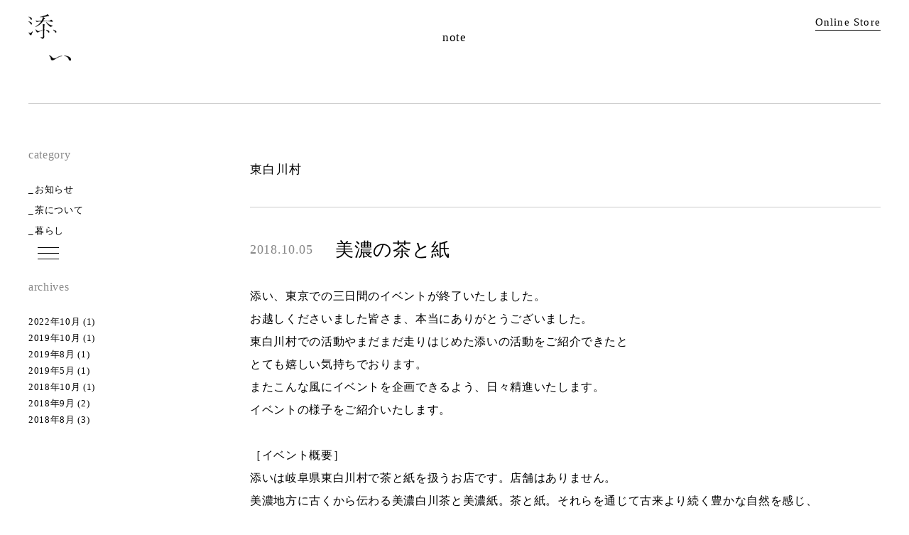

--- FILE ---
content_type: text/html; charset=UTF-8
request_url: https://soi-tp.jp/tag/%E6%9D%B1%E7%99%BD%E5%B7%9D%E6%9D%91/
body_size: 16731
content:


<!DOCTYPE html>
<html dir="ltr" lang="ja">

<head prefix="og: http://ogp.me/ns# fb: http://ogp.me/ns/fb# article: http://ogp.me/ns/article#">
<meta charset="UTF-8">
<meta name="viewport" content="width=device-width,initial-scale=1.0">
<meta name="format-detection" content="telephone=no,address=no,email=no">

<link rel="stylesheet" href="https://soi-tp.jp/wp/wp-content/themes/soi/common/css/reset.css">
<link rel="stylesheet" href="https://soi-tp.jp/wp/wp-content/themes/soi/common/css/common.css">
<link rel="stylesheet" href="https://soi-tp.jp/wp/wp-content/themes/soi/common/css/font-awesome.min.css">

<link href="https://soi-tp.jp/wp/wp-content/themes/soi/img/apple-touch-icon.png" rel="apple-touch-icon">
<link href="https://soi-tp.jp/wp/wp-content/themes/soi/img/favicon.png" rel="icon" type="image/png">
<link href="https://soi-tp.jp/wp/wp-content/themes/soi/img/favicon.ico" rel="shortcut icon">
<title>東白川村 | 添い</title>

		<!-- All in One SEO 4.8.2 - aioseo.com -->
	<meta name="robots" content="max-image-preview:large" />
	<link rel="canonical" href="https://soi-tp.jp/tag/%e6%9d%b1%e7%99%bd%e5%b7%9d%e6%9d%91" />
	<link rel="next" href="https://soi-tp.jp/tag/%E6%9D%B1%E7%99%BD%E5%B7%9D%E6%9D%91/page/2" />
	<meta name="generator" content="All in One SEO (AIOSEO) 4.8.2" />
		<script type="application/ld+json" class="aioseo-schema">
			{"@context":"https:\/\/schema.org","@graph":[{"@type":"BreadcrumbList","@id":"https:\/\/soi-tp.jp\/tag\/%E6%9D%B1%E7%99%BD%E5%B7%9D%E6%9D%91\/#breadcrumblist","itemListElement":[{"@type":"ListItem","@id":"https:\/\/soi-tp.jp\/#listItem","position":1,"name":"\u5bb6","item":"https:\/\/soi-tp.jp\/","nextItem":{"@type":"ListItem","@id":"https:\/\/soi-tp.jp\/tag\/%e6%9d%b1%e7%99%bd%e5%b7%9d%e6%9d%91\/#listItem","name":"\u6771\u767d\u5ddd\u6751"}},{"@type":"ListItem","@id":"https:\/\/soi-tp.jp\/tag\/%e6%9d%b1%e7%99%bd%e5%b7%9d%e6%9d%91\/#listItem","position":2,"name":"\u6771\u767d\u5ddd\u6751","previousItem":{"@type":"ListItem","@id":"https:\/\/soi-tp.jp\/#listItem","name":"\u5bb6"}}]},{"@type":"CollectionPage","@id":"https:\/\/soi-tp.jp\/tag\/%E6%9D%B1%E7%99%BD%E5%B7%9D%E6%9D%91\/#collectionpage","url":"https:\/\/soi-tp.jp\/tag\/%E6%9D%B1%E7%99%BD%E5%B7%9D%E6%9D%91\/","name":"\u6771\u767d\u5ddd\u6751 | \u6dfb\u3044","inLanguage":"ja","isPartOf":{"@id":"https:\/\/soi-tp.jp\/#website"},"breadcrumb":{"@id":"https:\/\/soi-tp.jp\/tag\/%E6%9D%B1%E7%99%BD%E5%B7%9D%E6%9D%91\/#breadcrumblist"}},{"@type":"Organization","@id":"https:\/\/soi-tp.jp\/#organization","name":"\u6dfb\u3044","description":"\u7f8e\u6fc3\u5730\u65b9\u306b\u53e4\u304f\u304b\u3089\u4f1d\u308f\u308b\u7f8e\u6fc3\u767d\u5ddd\u8336\u3068\u7f8e\u6fc3\u7d19","url":"https:\/\/soi-tp.jp\/"},{"@type":"WebSite","@id":"https:\/\/soi-tp.jp\/#website","url":"https:\/\/soi-tp.jp\/","name":"\u6dfb\u3044","description":"\u7f8e\u6fc3\u5730\u65b9\u306b\u53e4\u304f\u304b\u3089\u4f1d\u308f\u308b\u7f8e\u6fc3\u767d\u5ddd\u8336\u3068\u7f8e\u6fc3\u7d19","inLanguage":"ja","publisher":{"@id":"https:\/\/soi-tp.jp\/#organization"}}]}
		</script>
		<!-- All in One SEO -->

<link rel="alternate" type="application/rss+xml" title="添い &raquo; 東白川村 タグのフィード" href="https://soi-tp.jp/tag/%e6%9d%b1%e7%99%bd%e5%b7%9d%e6%9d%91/feed/" />
		<!-- This site uses the Google Analytics by ExactMetrics plugin v7.10.0 - Using Analytics tracking - https://www.exactmetrics.com/ -->
		<!-- Note: ExactMetrics is not currently configured on this site. The site owner needs to authenticate with Google Analytics in the ExactMetrics settings panel. -->
					<!-- No UA code set -->
				<!-- / Google Analytics by ExactMetrics -->
				<!-- This site uses the Google Analytics by MonsterInsights plugin v8.10.0 - Using Analytics tracking - https://www.monsterinsights.com/ -->
							<script
				src="//www.googletagmanager.com/gtag/js?id=UA-123572477-2"  data-cfasync="false" data-wpfc-render="false" type="text/javascript" async></script>
			<script data-cfasync="false" data-wpfc-render="false" type="text/javascript">
				var mi_version = '8.10.0';
				var mi_track_user = true;
				var mi_no_track_reason = '';
				
								var disableStrs = [
															'ga-disable-UA-123572477-2',
									];

				/* Function to detect opted out users */
				function __gtagTrackerIsOptedOut() {
					for (var index = 0; index < disableStrs.length; index++) {
						if (document.cookie.indexOf(disableStrs[index] + '=true') > -1) {
							return true;
						}
					}

					return false;
				}

				/* Disable tracking if the opt-out cookie exists. */
				if (__gtagTrackerIsOptedOut()) {
					for (var index = 0; index < disableStrs.length; index++) {
						window[disableStrs[index]] = true;
					}
				}

				/* Opt-out function */
				function __gtagTrackerOptout() {
					for (var index = 0; index < disableStrs.length; index++) {
						document.cookie = disableStrs[index] + '=true; expires=Thu, 31 Dec 2099 23:59:59 UTC; path=/';
						window[disableStrs[index]] = true;
					}
				}

				if ('undefined' === typeof gaOptout) {
					function gaOptout() {
						__gtagTrackerOptout();
					}
				}
								window.dataLayer = window.dataLayer || [];

				window.MonsterInsightsDualTracker = {
					helpers: {},
					trackers: {},
				};
				if (mi_track_user) {
					function __gtagDataLayer() {
						dataLayer.push(arguments);
					}

					function __gtagTracker(type, name, parameters) {
						if (!parameters) {
							parameters = {};
						}

						if (parameters.send_to) {
							__gtagDataLayer.apply(null, arguments);
							return;
						}

						if (type === 'event') {
							
														parameters.send_to = monsterinsights_frontend.ua;
							__gtagDataLayer(type, name, parameters);
													} else {
							__gtagDataLayer.apply(null, arguments);
						}
					}

					__gtagTracker('js', new Date());
					__gtagTracker('set', {
						'developer_id.dZGIzZG': true,
											});
															__gtagTracker('config', 'UA-123572477-2', {"forceSSL":"true"} );
										window.gtag = __gtagTracker;										(function () {
						/* https://developers.google.com/analytics/devguides/collection/analyticsjs/ */
						/* ga and __gaTracker compatibility shim. */
						var noopfn = function () {
							return null;
						};
						var newtracker = function () {
							return new Tracker();
						};
						var Tracker = function () {
							return null;
						};
						var p = Tracker.prototype;
						p.get = noopfn;
						p.set = noopfn;
						p.send = function () {
							var args = Array.prototype.slice.call(arguments);
							args.unshift('send');
							__gaTracker.apply(null, args);
						};
						var __gaTracker = function () {
							var len = arguments.length;
							if (len === 0) {
								return;
							}
							var f = arguments[len - 1];
							if (typeof f !== 'object' || f === null || typeof f.hitCallback !== 'function') {
								if ('send' === arguments[0]) {
									var hitConverted, hitObject = false, action;
									if ('event' === arguments[1]) {
										if ('undefined' !== typeof arguments[3]) {
											hitObject = {
												'eventAction': arguments[3],
												'eventCategory': arguments[2],
												'eventLabel': arguments[4],
												'value': arguments[5] ? arguments[5] : 1,
											}
										}
									}
									if ('pageview' === arguments[1]) {
										if ('undefined' !== typeof arguments[2]) {
											hitObject = {
												'eventAction': 'page_view',
												'page_path': arguments[2],
											}
										}
									}
									if (typeof arguments[2] === 'object') {
										hitObject = arguments[2];
									}
									if (typeof arguments[5] === 'object') {
										Object.assign(hitObject, arguments[5]);
									}
									if ('undefined' !== typeof arguments[1].hitType) {
										hitObject = arguments[1];
										if ('pageview' === hitObject.hitType) {
											hitObject.eventAction = 'page_view';
										}
									}
									if (hitObject) {
										action = 'timing' === arguments[1].hitType ? 'timing_complete' : hitObject.eventAction;
										hitConverted = mapArgs(hitObject);
										__gtagTracker('event', action, hitConverted);
									}
								}
								return;
							}

							function mapArgs(args) {
								var arg, hit = {};
								var gaMap = {
									'eventCategory': 'event_category',
									'eventAction': 'event_action',
									'eventLabel': 'event_label',
									'eventValue': 'event_value',
									'nonInteraction': 'non_interaction',
									'timingCategory': 'event_category',
									'timingVar': 'name',
									'timingValue': 'value',
									'timingLabel': 'event_label',
									'page': 'page_path',
									'location': 'page_location',
									'title': 'page_title',
								};
								for (arg in args) {
																		if (!(!args.hasOwnProperty(arg) || !gaMap.hasOwnProperty(arg))) {
										hit[gaMap[arg]] = args[arg];
									} else {
										hit[arg] = args[arg];
									}
								}
								return hit;
							}

							try {
								f.hitCallback();
							} catch (ex) {
							}
						};
						__gaTracker.create = newtracker;
						__gaTracker.getByName = newtracker;
						__gaTracker.getAll = function () {
							return [];
						};
						__gaTracker.remove = noopfn;
						__gaTracker.loaded = true;
						window['__gaTracker'] = __gaTracker;
					})();
									} else {
										console.log("");
					(function () {
						function __gtagTracker() {
							return null;
						}

						window['__gtagTracker'] = __gtagTracker;
						window['gtag'] = __gtagTracker;
					})();
									}
			</script>
				<!-- / Google Analytics by MonsterInsights -->
		<link rel='stylesheet' id='wp-block-library-css' href='https://soi-tp.jp/wp/wp-includes/css/dist/block-library/style.min.css?ver=6.5.7' type='text/css' media='all' />
<style id='classic-theme-styles-inline-css' type='text/css'>
/*! This file is auto-generated */
.wp-block-button__link{color:#fff;background-color:#32373c;border-radius:9999px;box-shadow:none;text-decoration:none;padding:calc(.667em + 2px) calc(1.333em + 2px);font-size:1.125em}.wp-block-file__button{background:#32373c;color:#fff;text-decoration:none}
</style>
<style id='global-styles-inline-css' type='text/css'>
body{--wp--preset--color--black: #000000;--wp--preset--color--cyan-bluish-gray: #abb8c3;--wp--preset--color--white: #ffffff;--wp--preset--color--pale-pink: #f78da7;--wp--preset--color--vivid-red: #cf2e2e;--wp--preset--color--luminous-vivid-orange: #ff6900;--wp--preset--color--luminous-vivid-amber: #fcb900;--wp--preset--color--light-green-cyan: #7bdcb5;--wp--preset--color--vivid-green-cyan: #00d084;--wp--preset--color--pale-cyan-blue: #8ed1fc;--wp--preset--color--vivid-cyan-blue: #0693e3;--wp--preset--color--vivid-purple: #9b51e0;--wp--preset--gradient--vivid-cyan-blue-to-vivid-purple: linear-gradient(135deg,rgba(6,147,227,1) 0%,rgb(155,81,224) 100%);--wp--preset--gradient--light-green-cyan-to-vivid-green-cyan: linear-gradient(135deg,rgb(122,220,180) 0%,rgb(0,208,130) 100%);--wp--preset--gradient--luminous-vivid-amber-to-luminous-vivid-orange: linear-gradient(135deg,rgba(252,185,0,1) 0%,rgba(255,105,0,1) 100%);--wp--preset--gradient--luminous-vivid-orange-to-vivid-red: linear-gradient(135deg,rgba(255,105,0,1) 0%,rgb(207,46,46) 100%);--wp--preset--gradient--very-light-gray-to-cyan-bluish-gray: linear-gradient(135deg,rgb(238,238,238) 0%,rgb(169,184,195) 100%);--wp--preset--gradient--cool-to-warm-spectrum: linear-gradient(135deg,rgb(74,234,220) 0%,rgb(151,120,209) 20%,rgb(207,42,186) 40%,rgb(238,44,130) 60%,rgb(251,105,98) 80%,rgb(254,248,76) 100%);--wp--preset--gradient--blush-light-purple: linear-gradient(135deg,rgb(255,206,236) 0%,rgb(152,150,240) 100%);--wp--preset--gradient--blush-bordeaux: linear-gradient(135deg,rgb(254,205,165) 0%,rgb(254,45,45) 50%,rgb(107,0,62) 100%);--wp--preset--gradient--luminous-dusk: linear-gradient(135deg,rgb(255,203,112) 0%,rgb(199,81,192) 50%,rgb(65,88,208) 100%);--wp--preset--gradient--pale-ocean: linear-gradient(135deg,rgb(255,245,203) 0%,rgb(182,227,212) 50%,rgb(51,167,181) 100%);--wp--preset--gradient--electric-grass: linear-gradient(135deg,rgb(202,248,128) 0%,rgb(113,206,126) 100%);--wp--preset--gradient--midnight: linear-gradient(135deg,rgb(2,3,129) 0%,rgb(40,116,252) 100%);--wp--preset--font-size--small: 13px;--wp--preset--font-size--medium: 20px;--wp--preset--font-size--large: 36px;--wp--preset--font-size--x-large: 42px;--wp--preset--spacing--20: 0.44rem;--wp--preset--spacing--30: 0.67rem;--wp--preset--spacing--40: 1rem;--wp--preset--spacing--50: 1.5rem;--wp--preset--spacing--60: 2.25rem;--wp--preset--spacing--70: 3.38rem;--wp--preset--spacing--80: 5.06rem;--wp--preset--shadow--natural: 6px 6px 9px rgba(0, 0, 0, 0.2);--wp--preset--shadow--deep: 12px 12px 50px rgba(0, 0, 0, 0.4);--wp--preset--shadow--sharp: 6px 6px 0px rgba(0, 0, 0, 0.2);--wp--preset--shadow--outlined: 6px 6px 0px -3px rgba(255, 255, 255, 1), 6px 6px rgba(0, 0, 0, 1);--wp--preset--shadow--crisp: 6px 6px 0px rgba(0, 0, 0, 1);}:where(.is-layout-flex){gap: 0.5em;}:where(.is-layout-grid){gap: 0.5em;}body .is-layout-flex{display: flex;}body .is-layout-flex{flex-wrap: wrap;align-items: center;}body .is-layout-flex > *{margin: 0;}body .is-layout-grid{display: grid;}body .is-layout-grid > *{margin: 0;}:where(.wp-block-columns.is-layout-flex){gap: 2em;}:where(.wp-block-columns.is-layout-grid){gap: 2em;}:where(.wp-block-post-template.is-layout-flex){gap: 1.25em;}:where(.wp-block-post-template.is-layout-grid){gap: 1.25em;}.has-black-color{color: var(--wp--preset--color--black) !important;}.has-cyan-bluish-gray-color{color: var(--wp--preset--color--cyan-bluish-gray) !important;}.has-white-color{color: var(--wp--preset--color--white) !important;}.has-pale-pink-color{color: var(--wp--preset--color--pale-pink) !important;}.has-vivid-red-color{color: var(--wp--preset--color--vivid-red) !important;}.has-luminous-vivid-orange-color{color: var(--wp--preset--color--luminous-vivid-orange) !important;}.has-luminous-vivid-amber-color{color: var(--wp--preset--color--luminous-vivid-amber) !important;}.has-light-green-cyan-color{color: var(--wp--preset--color--light-green-cyan) !important;}.has-vivid-green-cyan-color{color: var(--wp--preset--color--vivid-green-cyan) !important;}.has-pale-cyan-blue-color{color: var(--wp--preset--color--pale-cyan-blue) !important;}.has-vivid-cyan-blue-color{color: var(--wp--preset--color--vivid-cyan-blue) !important;}.has-vivid-purple-color{color: var(--wp--preset--color--vivid-purple) !important;}.has-black-background-color{background-color: var(--wp--preset--color--black) !important;}.has-cyan-bluish-gray-background-color{background-color: var(--wp--preset--color--cyan-bluish-gray) !important;}.has-white-background-color{background-color: var(--wp--preset--color--white) !important;}.has-pale-pink-background-color{background-color: var(--wp--preset--color--pale-pink) !important;}.has-vivid-red-background-color{background-color: var(--wp--preset--color--vivid-red) !important;}.has-luminous-vivid-orange-background-color{background-color: var(--wp--preset--color--luminous-vivid-orange) !important;}.has-luminous-vivid-amber-background-color{background-color: var(--wp--preset--color--luminous-vivid-amber) !important;}.has-light-green-cyan-background-color{background-color: var(--wp--preset--color--light-green-cyan) !important;}.has-vivid-green-cyan-background-color{background-color: var(--wp--preset--color--vivid-green-cyan) !important;}.has-pale-cyan-blue-background-color{background-color: var(--wp--preset--color--pale-cyan-blue) !important;}.has-vivid-cyan-blue-background-color{background-color: var(--wp--preset--color--vivid-cyan-blue) !important;}.has-vivid-purple-background-color{background-color: var(--wp--preset--color--vivid-purple) !important;}.has-black-border-color{border-color: var(--wp--preset--color--black) !important;}.has-cyan-bluish-gray-border-color{border-color: var(--wp--preset--color--cyan-bluish-gray) !important;}.has-white-border-color{border-color: var(--wp--preset--color--white) !important;}.has-pale-pink-border-color{border-color: var(--wp--preset--color--pale-pink) !important;}.has-vivid-red-border-color{border-color: var(--wp--preset--color--vivid-red) !important;}.has-luminous-vivid-orange-border-color{border-color: var(--wp--preset--color--luminous-vivid-orange) !important;}.has-luminous-vivid-amber-border-color{border-color: var(--wp--preset--color--luminous-vivid-amber) !important;}.has-light-green-cyan-border-color{border-color: var(--wp--preset--color--light-green-cyan) !important;}.has-vivid-green-cyan-border-color{border-color: var(--wp--preset--color--vivid-green-cyan) !important;}.has-pale-cyan-blue-border-color{border-color: var(--wp--preset--color--pale-cyan-blue) !important;}.has-vivid-cyan-blue-border-color{border-color: var(--wp--preset--color--vivid-cyan-blue) !important;}.has-vivid-purple-border-color{border-color: var(--wp--preset--color--vivid-purple) !important;}.has-vivid-cyan-blue-to-vivid-purple-gradient-background{background: var(--wp--preset--gradient--vivid-cyan-blue-to-vivid-purple) !important;}.has-light-green-cyan-to-vivid-green-cyan-gradient-background{background: var(--wp--preset--gradient--light-green-cyan-to-vivid-green-cyan) !important;}.has-luminous-vivid-amber-to-luminous-vivid-orange-gradient-background{background: var(--wp--preset--gradient--luminous-vivid-amber-to-luminous-vivid-orange) !important;}.has-luminous-vivid-orange-to-vivid-red-gradient-background{background: var(--wp--preset--gradient--luminous-vivid-orange-to-vivid-red) !important;}.has-very-light-gray-to-cyan-bluish-gray-gradient-background{background: var(--wp--preset--gradient--very-light-gray-to-cyan-bluish-gray) !important;}.has-cool-to-warm-spectrum-gradient-background{background: var(--wp--preset--gradient--cool-to-warm-spectrum) !important;}.has-blush-light-purple-gradient-background{background: var(--wp--preset--gradient--blush-light-purple) !important;}.has-blush-bordeaux-gradient-background{background: var(--wp--preset--gradient--blush-bordeaux) !important;}.has-luminous-dusk-gradient-background{background: var(--wp--preset--gradient--luminous-dusk) !important;}.has-pale-ocean-gradient-background{background: var(--wp--preset--gradient--pale-ocean) !important;}.has-electric-grass-gradient-background{background: var(--wp--preset--gradient--electric-grass) !important;}.has-midnight-gradient-background{background: var(--wp--preset--gradient--midnight) !important;}.has-small-font-size{font-size: var(--wp--preset--font-size--small) !important;}.has-medium-font-size{font-size: var(--wp--preset--font-size--medium) !important;}.has-large-font-size{font-size: var(--wp--preset--font-size--large) !important;}.has-x-large-font-size{font-size: var(--wp--preset--font-size--x-large) !important;}
.wp-block-navigation a:where(:not(.wp-element-button)){color: inherit;}
:where(.wp-block-post-template.is-layout-flex){gap: 1.25em;}:where(.wp-block-post-template.is-layout-grid){gap: 1.25em;}
:where(.wp-block-columns.is-layout-flex){gap: 2em;}:where(.wp-block-columns.is-layout-grid){gap: 2em;}
.wp-block-pullquote{font-size: 1.5em;line-height: 1.6;}
</style>
<script type="text/javascript" src="https://soi-tp.jp/wp/wp-content/plugins/google-analytics-for-wordpress/assets/js/frontend-gtag.min.js?ver=8.10.0" id="monsterinsights-frontend-script-js"></script>
<script data-cfasync="false" data-wpfc-render="false" type="text/javascript" id='monsterinsights-frontend-script-js-extra'>/* <![CDATA[ */
var monsterinsights_frontend = {"js_events_tracking":"true","download_extensions":"doc,pdf,ppt,zip,xls,docx,pptx,xlsx","inbound_paths":"[]","home_url":"https:\/\/soi-tp.jp","hash_tracking":"false","ua":"UA-123572477-2","v4_id":""};/* ]]> */
</script>
<link rel="https://api.w.org/" href="https://soi-tp.jp/wp-json/" /><link rel="alternate" type="application/json" href="https://soi-tp.jp/wp-json/wp/v2/tags/5" /><!-- Global site tag (gtag.js) - Google Analytics -->
<script async src="https://www.googletagmanager.com/gtag/js?id=UA-92890132-11"></script>
<script>
  window.dataLayer = window.dataLayer || [];
  function gtag(){dataLayer.push(arguments);}
  gtag('js', new Date());

  gtag('config', 'UA-92890132-11');
</script>

</head>

<body class="archive tag tag-5" id="src-top">



<!--*********************************************** header ****-->
<header class="header" role="banner">
  <div class="l-base-wide">
    <div class="header-inner clearfix">
      <p class="header-logo"><a href="https://soi-tp.jp/"><img src="https://soi-tp.jp/wp/wp-content/themes/soi/img/logo.png" alt="添い"></a></p>
      <div class="header-link"><a href="https://soi2018.base.shop/" target="_blank">Online Store</a></div>
      <h1 class="header-title">note</h1>
    </div>
  </div>
</header>
<!--*********************************************** //header ****-->

<span class="accordion-trigger"><button class="btn-accordion js-btn-accordion"><span></span><span></span><span></span></button></span>

<!--*********************************************** navi ****-->
<div class="js-accordion-area is-hide js-navi">
  <div class="navi">
    <nav class="navi-block" role="navigation">
      <div class="navi-block-inner">
        <ul class="navi-list js-navi-list">
          <li><a href="https://soi-tp.jp/?id=src-home">HOME</a></li>
          <li><a href="https://soi-tp.jp/?id=src-note">NOTE</a></li>
          <li><a href="https://soi-tp.jp/?id=src-concept">CONCEPT</a></li>
          <li><a href="https://soi-tp.jp/?id=src-products">PRODUCTS</a></li>
          <li><a href="https://soi-tp.jp/?id=src-about">ABOUT</a></li>
          <li><a href="https://soi-tp.jp/contact/">CONTACT</a></li>
        </ul>
        <div class="navi-link"><a href="https://soi2018.base.shop/" target="_blank">Online Store</a></div>
      </div>
    </nav>
  </div>
</div>
<!--*********************************************** //navi ****-->



<!--*********************************************** contents ****-->
<main class="contents" role="main">
<div class="l-base-wide clearfix">

<!--[[first-column]]-->
<div class="l-first-column">

  <div class="heading fadein js-fadein">
    <h2 class="heading-title">東白川村</h2>
  </div>


  <section class="article fadein js-fadein">
    <div class="article-heading">
      <time class="article-time">2018.10.05</time>
      <h3 class="article-title"><a href="https://soi-tp.jp/tea/94.html">美濃の茶と紙</a></h3>
    </div>
    <div class="article-post">
      <div class="post">
      <p>添い、東京での三日間のイベントが終了いたしました。<br>お越しくださいました皆さま、本当にありがとうございました。<br>東白川村での活動やまだまだ走りはじめた添いの活動をご紹介できたと<br>とても嬉しい気持ちでおります。<br>またこんな風にイベントを企画できるよう、日々精進いたします。</p>
<p>イベントの様子をご紹介いたします。</p>
<p>&nbsp;</p>
<p><span>［イベント概要］</span><br><span>添いは岐阜県東白川村で茶と紙を扱うお店です。店舗はありません。</span><br><span>美濃地方に古くから伝わる美濃白川茶と美濃紙。茶と紙。それらを通じて古来より続く豊かな自然を感じ、味わうこと。かつて自然と人間がそうであったように、食と器、紙と手、そしてお茶と人、それぞれが寄り添い、人々の暮らしを豊かに導いていく。そんなことを伝えられる存在でありたいと「添い」を始めました。2017年１月、同ギャラリーで開催された”東白川村の白川茶喫茶展”。茶と紙を繋げたのはこの企画で美濃和紙の茶筒づくりワークショップを行ったことがきっかけでした。今回は美濃和紙の貼り箱づくりワークショップと美濃白川茶ブレンドワークショップを行います。ワークショップ以外の時間帯では美濃の茶と紙についての展示と商品を見ていただけます。添いのお茶5種も試飲をご用意しておりますので店舗を持たない添いのお茶をこの機会にぜひお試しください。</span><br><br><span>［日程］</span><br><span>2018年9月28日（金）-9月30日（日）</span><br><span>※ワークショップは要予約になります。</span><br><span>　Peatixにてご予約ください。チケットの発送はございません。</span><br><span>　当日、会場にてお支払いいただきます。</span><br><span>※ご来場いただける時間帯が日ごとに異なりますので下記日程をご確認ください。</span><br><br><span>［会場］</span><br><span>Space WAIZE　（</span><a target="_blank" href="http://www.wa-ize.net/?fbclid=IwAR3-J3VO3CAjK6PjyXcqIhTNlyEx9YrQEpVj63b_yRzC6kw6-ISBGNIGDV4" rel="nofollow noopener" data-lynx-mode="hover" data-lynx-uri="https://l.facebook.com/l.php?u=http%3A%2F%2Fwww.wa-ize.net%2F%3Ffbclid%3DIwAR3-J3VO3CAjK6PjyXcqIhTNlyEx9YrQEpVj63b_yRzC6kw6-ISBGNIGDV4&amp;h=AT09lXA0_OmqHYFE9oqVVpEWSSbR8M-ihzCs0dz3Eek0YEf530c2WPx8M1I2Nq-iCbu39yNvRsYG2TKxxIGnaOGF6OZtAoyuUAKJFWDB0MqLs8mTcY5VJvxfGiUTa_Nzr7ytTUeRqA">http://www.wa-ize.net</a><span>）</span><br><span>東京都渋谷区渋谷2-8-4 佐野ビル2F(GoogleMap)</span><br><span>JR山手線「渋谷」駅東口宮益坂側出口　徒歩8分</span><br><span>東京メトロ銀座線・半蔵門線・千代田線「表参道」駅B2出口　徒歩10分</span><br><br><span>［展示・販売］Free　どなたでも自由に来場いただけます。</span><br><span>9月28日（金）　14:00-17:00</span><br><span>9月29日（土）　11:00-19:00</span><br><span>9月30日（日）　11:00-18:00</span><br><br><span>［ワークショップ・紙］2,000円（現地支払）</span><br><span>9月28日（金）　11:00/13:00/17:30（4名様限定/所要時間約1時間）</span><br><span>※各回4名様限定</span><br><span>美濃和紙を使った貼り箱づくりワークショップ</span><br><span>添いのお茶と同じサイズの箱を手漉き美濃和紙で作ります。</span><br><span>天然繊維を原料を素材とした紙づくりに取り組んでいるCorsoyard。</span><br><span>自然や天然にこだわった手漉き和紙づくりは素材や道具づくりにまで及びます。</span><br><span>妥協のないCorsoyardの和紙を使って柔らかな箱づくり。</span><br><span>箱づくりの後、お茶・茶菓子を召し上がっていただくお茶の時間を設けています。</span> <img fetchpriority="high" decoding="async" src="/wp/wp-content/uploads/2018/12/52e98607c7fa8351eed68d533f05d0ad.jpg" alt="" width="1125" height="750" class="alignnone size-full wp-image-98" srcset="https://soi-tp.jp/wp/wp-content/uploads/2018/12/52e98607c7fa8351eed68d533f05d0ad.jpg 1125w, https://soi-tp.jp/wp/wp-content/uploads/2018/12/52e98607c7fa8351eed68d533f05d0ad-300x200.jpg 300w, https://soi-tp.jp/wp/wp-content/uploads/2018/12/52e98607c7fa8351eed68d533f05d0ad-768x512.jpg 768w, https://soi-tp.jp/wp/wp-content/uploads/2018/12/52e98607c7fa8351eed68d533f05d0ad-1024x683.jpg 1024w" sizes="(max-width: 1125px) 100vw, 1125px" /><br><br><span>［ワークショップ・茶］2,000円（現地支払）</span><br><span>9月29日（土）　11:00/13:00/15:00（4名様限定/所要時間約1時間）</span><br><span>9月30日（日）　11:00/13:00/15:00（4名様限定/所要時間約1時間）</span><br><span>※各回4名様限定</span><br><span>茶師・田口雅士さんによる白川茶ブレンドワークショップ</span><br><span>５種類のお茶をテイスティングし、感性やその日の気分でブレンドし、オリジナルお茶づくり。</span><br><span>最後はご自分でブレンドしたお茶に名前をつけてもらい、添いの貼り箱に入れてお持ち帰り頂きます。</span><br><span>茶師が丁寧に分かりやすく白川茶やブレンドの話を教えてくれます。家で気軽に楽しめる日本茶のブレンド。</span><br><span>基本が分かるとより一層楽しめますので、ぜひこの機会にご参加ください。</span></p>
<p><img decoding="async" src="/wp/wp-content/uploads/2018/12/DSC_5894.jpg" alt="" width="1125" height="750" class="alignnone size-full wp-image-97" srcset="https://soi-tp.jp/wp/wp-content/uploads/2018/12/DSC_5894.jpg 1125w, https://soi-tp.jp/wp/wp-content/uploads/2018/12/DSC_5894-300x200.jpg 300w, https://soi-tp.jp/wp/wp-content/uploads/2018/12/DSC_5894-768x512.jpg 768w, https://soi-tp.jp/wp/wp-content/uploads/2018/12/DSC_5894-1024x683.jpg 1024w" sizes="(max-width: 1125px) 100vw, 1125px" /></p>
<p>&nbsp;</p>
<p>会場の様子</p>
<p><img decoding="async" src="/wp/wp-content/uploads/2018/12/0A82BF40-A693-4C70-A1BD-053B5ECBD2DC.jpg" alt="" width="1200" height="674" class="alignnone size-full wp-image-95" srcset="https://soi-tp.jp/wp/wp-content/uploads/2018/12/0A82BF40-A693-4C70-A1BD-053B5ECBD2DC.jpg 1200w, https://soi-tp.jp/wp/wp-content/uploads/2018/12/0A82BF40-A693-4C70-A1BD-053B5ECBD2DC-300x169.jpg 300w, https://soi-tp.jp/wp/wp-content/uploads/2018/12/0A82BF40-A693-4C70-A1BD-053B5ECBD2DC-768x431.jpg 768w, https://soi-tp.jp/wp/wp-content/uploads/2018/12/0A82BF40-A693-4C70-A1BD-053B5ECBD2DC-1024x575.jpg 1024w" sizes="(max-width: 1200px) 100vw, 1200px" /><img loading="lazy" decoding="async" src="/wp/wp-content/uploads/2018/10/31AF5A67-CBF8-4C5C-B164-B2C6E9DB130D-1.jpg" alt="" width="1200" height="674" class="alignnone size-full wp-image-122" srcset="https://soi-tp.jp/wp/wp-content/uploads/2018/10/31AF5A67-CBF8-4C5C-B164-B2C6E9DB130D-1.jpg 1200w, https://soi-tp.jp/wp/wp-content/uploads/2018/10/31AF5A67-CBF8-4C5C-B164-B2C6E9DB130D-1-300x169.jpg 300w, https://soi-tp.jp/wp/wp-content/uploads/2018/10/31AF5A67-CBF8-4C5C-B164-B2C6E9DB130D-1-768x431.jpg 768w, https://soi-tp.jp/wp/wp-content/uploads/2018/10/31AF5A67-CBF8-4C5C-B164-B2C6E9DB130D-1-1024x575.jpg 1024w" sizes="(max-width: 1200px) 100vw, 1200px" /><img loading="lazy" decoding="async" src="/wp/wp-content/uploads/2018/10/685736DB-E35C-44AF-814A-19AF678C392F-1.jpg" alt="" width="1200" height="674" class="alignnone size-full wp-image-125" srcset="https://soi-tp.jp/wp/wp-content/uploads/2018/10/685736DB-E35C-44AF-814A-19AF678C392F-1.jpg 1200w, https://soi-tp.jp/wp/wp-content/uploads/2018/10/685736DB-E35C-44AF-814A-19AF678C392F-1-300x169.jpg 300w, https://soi-tp.jp/wp/wp-content/uploads/2018/10/685736DB-E35C-44AF-814A-19AF678C392F-1-768x431.jpg 768w, https://soi-tp.jp/wp/wp-content/uploads/2018/10/685736DB-E35C-44AF-814A-19AF678C392F-1-1024x575.jpg 1024w" sizes="(max-width: 1200px) 100vw, 1200px" /><img loading="lazy" decoding="async" src="/wp/wp-content/uploads/2018/10/8EB25161-80BA-40BE-B7D2-F42C5E5BE898-1.jpg" alt="" width="1200" height="674" class="alignnone size-full wp-image-120" srcset="https://soi-tp.jp/wp/wp-content/uploads/2018/10/8EB25161-80BA-40BE-B7D2-F42C5E5BE898-1.jpg 1200w, https://soi-tp.jp/wp/wp-content/uploads/2018/10/8EB25161-80BA-40BE-B7D2-F42C5E5BE898-1-300x169.jpg 300w, https://soi-tp.jp/wp/wp-content/uploads/2018/10/8EB25161-80BA-40BE-B7D2-F42C5E5BE898-1-768x431.jpg 768w, https://soi-tp.jp/wp/wp-content/uploads/2018/10/8EB25161-80BA-40BE-B7D2-F42C5E5BE898-1-1024x575.jpg 1024w" sizes="(max-width: 1200px) 100vw, 1200px" /><img loading="lazy" decoding="async" src="/wp/wp-content/uploads/2018/10/F4EA7A36-FF25-42B9-BA09-D86F61BA127C-1.jpg" alt="" width="1200" height="674" class="alignnone size-full wp-image-129" srcset="https://soi-tp.jp/wp/wp-content/uploads/2018/10/F4EA7A36-FF25-42B9-BA09-D86F61BA127C-1.jpg 1200w, https://soi-tp.jp/wp/wp-content/uploads/2018/10/F4EA7A36-FF25-42B9-BA09-D86F61BA127C-1-300x169.jpg 300w, https://soi-tp.jp/wp/wp-content/uploads/2018/10/F4EA7A36-FF25-42B9-BA09-D86F61BA127C-1-768x431.jpg 768w, https://soi-tp.jp/wp/wp-content/uploads/2018/10/F4EA7A36-FF25-42B9-BA09-D86F61BA127C-1-1024x575.jpg 1024w" sizes="(max-width: 1200px) 100vw, 1200px" /><img loading="lazy" decoding="async" src="/wp/wp-content/uploads/2018/10/64E86E63-62ED-4E77-97E1-104DD5784959-1.jpg" alt="" width="1200" height="674" class="alignnone size-full wp-image-123" srcset="https://soi-tp.jp/wp/wp-content/uploads/2018/10/64E86E63-62ED-4E77-97E1-104DD5784959-1.jpg 1200w, https://soi-tp.jp/wp/wp-content/uploads/2018/10/64E86E63-62ED-4E77-97E1-104DD5784959-1-300x169.jpg 300w, https://soi-tp.jp/wp/wp-content/uploads/2018/10/64E86E63-62ED-4E77-97E1-104DD5784959-1-768x431.jpg 768w, https://soi-tp.jp/wp/wp-content/uploads/2018/10/64E86E63-62ED-4E77-97E1-104DD5784959-1-1024x575.jpg 1024w" sizes="(max-width: 1200px) 100vw, 1200px" /><img loading="lazy" decoding="async" src="/wp/wp-content/uploads/2018/10/054634CD-A8B0-4DD4-BBD8-0B37D3185CFC-1.jpg" alt="" width="1200" height="674" class="alignnone size-full wp-image-124" srcset="https://soi-tp.jp/wp/wp-content/uploads/2018/10/054634CD-A8B0-4DD4-BBD8-0B37D3185CFC-1.jpg 1200w, https://soi-tp.jp/wp/wp-content/uploads/2018/10/054634CD-A8B0-4DD4-BBD8-0B37D3185CFC-1-300x169.jpg 300w, https://soi-tp.jp/wp/wp-content/uploads/2018/10/054634CD-A8B0-4DD4-BBD8-0B37D3185CFC-1-768x431.jpg 768w, https://soi-tp.jp/wp/wp-content/uploads/2018/10/054634CD-A8B0-4DD4-BBD8-0B37D3185CFC-1-1024x575.jpg 1024w" sizes="(max-width: 1200px) 100vw, 1200px" /><img loading="lazy" decoding="async" src="/wp/wp-content/uploads/2018/10/5C0CF40F-E453-483C-8E7E-265A28A2649B-1.jpg" alt="" width="1200" height="674" class="alignnone size-full wp-image-118" srcset="https://soi-tp.jp/wp/wp-content/uploads/2018/10/5C0CF40F-E453-483C-8E7E-265A28A2649B-1.jpg 1200w, https://soi-tp.jp/wp/wp-content/uploads/2018/10/5C0CF40F-E453-483C-8E7E-265A28A2649B-1-300x169.jpg 300w, https://soi-tp.jp/wp/wp-content/uploads/2018/10/5C0CF40F-E453-483C-8E7E-265A28A2649B-1-768x431.jpg 768w, https://soi-tp.jp/wp/wp-content/uploads/2018/10/5C0CF40F-E453-483C-8E7E-265A28A2649B-1-1024x575.jpg 1024w" sizes="(max-width: 1200px) 100vw, 1200px" /><img loading="lazy" decoding="async" src="/wp/wp-content/uploads/2018/10/E8EC9EF2-79FE-431B-AD30-249002A12050-1.jpg" alt="" width="1200" height="674" class="alignnone size-full wp-image-127" srcset="https://soi-tp.jp/wp/wp-content/uploads/2018/10/E8EC9EF2-79FE-431B-AD30-249002A12050-1.jpg 1200w, https://soi-tp.jp/wp/wp-content/uploads/2018/10/E8EC9EF2-79FE-431B-AD30-249002A12050-1-300x169.jpg 300w, https://soi-tp.jp/wp/wp-content/uploads/2018/10/E8EC9EF2-79FE-431B-AD30-249002A12050-1-768x431.jpg 768w, https://soi-tp.jp/wp/wp-content/uploads/2018/10/E8EC9EF2-79FE-431B-AD30-249002A12050-1-1024x575.jpg 1024w" sizes="(max-width: 1200px) 100vw, 1200px" /><img loading="lazy" decoding="async" src="/wp/wp-content/uploads/2018/10/896890CD-D16E-4C85-BA1E-91996687E52F-1.jpg" alt="" width="1200" height="674" class="alignnone size-full wp-image-126" srcset="https://soi-tp.jp/wp/wp-content/uploads/2018/10/896890CD-D16E-4C85-BA1E-91996687E52F-1.jpg 1200w, https://soi-tp.jp/wp/wp-content/uploads/2018/10/896890CD-D16E-4C85-BA1E-91996687E52F-1-300x169.jpg 300w, https://soi-tp.jp/wp/wp-content/uploads/2018/10/896890CD-D16E-4C85-BA1E-91996687E52F-1-768x431.jpg 768w, https://soi-tp.jp/wp/wp-content/uploads/2018/10/896890CD-D16E-4C85-BA1E-91996687E52F-1-1024x575.jpg 1024w" sizes="(max-width: 1200px) 100vw, 1200px" /></p>
<p>&nbsp;</p>      </div>
    </div>
  </section>
  <section class="article fadein js-fadein">
    <div class="article-heading">
      <time class="article-time">2018.09.10</time>
      <h3 class="article-title"><a href="https://soi-tp.jp/tea/63.html">茶師による“日本茶”講座</a></h3>
    </div>
    <div class="article-post">
      <div class="post">
      <p><span>8月31日に行われた各務原×東白川村のコラボ企画。</span><br><span>茶師による“日本茶”講座をKAKAMIGAHARA STAND にて開催しました。</span><br><span>私も茶師の後ろでひっそりとお手伝い。</span><br><span>お茶の分類から始まり、岐阜のお茶、白川茶のことを学びました。</span></p>
<p><img loading="lazy" decoding="async" src="/wp/wp-content/uploads/2018/09/IMG_5640.jpg" alt="" width="1200" height="800" class="alignnone size-full wp-image-86" srcset="https://soi-tp.jp/wp/wp-content/uploads/2018/09/IMG_5640.jpg 1200w, https://soi-tp.jp/wp/wp-content/uploads/2018/09/IMG_5640-300x200.jpg 300w, https://soi-tp.jp/wp/wp-content/uploads/2018/09/IMG_5640-768x512.jpg 768w, https://soi-tp.jp/wp/wp-content/uploads/2018/09/IMG_5640-1024x683.jpg 1024w" sizes="(max-width: 1200px) 100vw, 1200px" /><br><span></span><img loading="lazy" decoding="async" src="/wp/wp-content/uploads/2018/09/IMG_5642.jpg" alt="" width="1200" height="800" class="alignnone size-full wp-image-88" srcset="https://soi-tp.jp/wp/wp-content/uploads/2018/09/IMG_5642.jpg 1200w, https://soi-tp.jp/wp/wp-content/uploads/2018/09/IMG_5642-300x200.jpg 300w, https://soi-tp.jp/wp/wp-content/uploads/2018/09/IMG_5642-768x512.jpg 768w, https://soi-tp.jp/wp/wp-content/uploads/2018/09/IMG_5642-1024x683.jpg 1024w" sizes="(max-width: 1200px) 100vw, 1200px" /><br><span><img loading="lazy" decoding="async" src="/wp/wp-content/uploads/2018/09/IMG_5621.jpg" alt="" width="1200" height="800" class="alignnone size-full wp-image-67" srcset="https://soi-tp.jp/wp/wp-content/uploads/2018/09/IMG_5621.jpg 1200w, https://soi-tp.jp/wp/wp-content/uploads/2018/09/IMG_5621-300x200.jpg 300w, https://soi-tp.jp/wp/wp-content/uploads/2018/09/IMG_5621-768x512.jpg 768w, https://soi-tp.jp/wp/wp-content/uploads/2018/09/IMG_5621-1024x683.jpg 1024w" sizes="(max-width: 1200px) 100vw, 1200px" />東白川村で作られているお茶を実際に飲んで頂きそれぞれの違いを感じたり、身近なおやつに合わせたティーペアリングを楽しんだり。会の最後には「ライブブレンド」も開催しました。</span><br><span>茶師の雅士さんがその日に合わせたその日だけのブレンドをしてくれました。</span><br><span>その日はちょうどザァザァ降りの雨が続いて会が始まる頃には降りやみ静かな夜でした。</span><br><span>そんな夜を表すのは甘みの後にしっかりと苦味を感じる、今まで飲んだことのないお茶。</span><br><span>ブレンドっておもしろいですね。</span></p>
<p><img loading="lazy" decoding="async" src="/wp/wp-content/uploads/2018/09/IMG_5637.jpg" alt="" width="1200" height="674" class="alignnone size-full wp-image-83" srcset="https://soi-tp.jp/wp/wp-content/uploads/2018/09/IMG_5637.jpg 1200w, https://soi-tp.jp/wp/wp-content/uploads/2018/09/IMG_5637-300x169.jpg 300w, https://soi-tp.jp/wp/wp-content/uploads/2018/09/IMG_5637-768x431.jpg 768w, https://soi-tp.jp/wp/wp-content/uploads/2018/09/IMG_5637-1024x575.jpg 1024w" sizes="(max-width: 1200px) 100vw, 1200px" /><br><span><img loading="lazy" decoding="async" src="/wp/wp-content/uploads/2018/09/IMG_5629.jpg" alt="" width="1200" height="800" class="alignnone size-full wp-image-75" srcset="https://soi-tp.jp/wp/wp-content/uploads/2018/09/IMG_5629.jpg 1200w, https://soi-tp.jp/wp/wp-content/uploads/2018/09/IMG_5629-300x200.jpg 300w, https://soi-tp.jp/wp/wp-content/uploads/2018/09/IMG_5629-768x512.jpg 768w, https://soi-tp.jp/wp/wp-content/uploads/2018/09/IMG_5629-1024x683.jpg 1024w" sizes="(max-width: 1200px) 100vw, 1200px" /></span></p>
<p><span><img loading="lazy" decoding="async" src="/wp/wp-content/uploads/2018/09/IMG_5627.jpg" alt="" width="1200" height="800" class="alignnone size-full wp-image-73" srcset="https://soi-tp.jp/wp/wp-content/uploads/2018/09/IMG_5627.jpg 1200w, https://soi-tp.jp/wp/wp-content/uploads/2018/09/IMG_5627-300x200.jpg 300w, https://soi-tp.jp/wp/wp-content/uploads/2018/09/IMG_5627-768x512.jpg 768w, https://soi-tp.jp/wp/wp-content/uploads/2018/09/IMG_5627-1024x683.jpg 1024w" sizes="(max-width: 1200px) 100vw, 1200px" /></span></p>
<p><span>9月、添いの東京イベントでも茶師によるブレンドワークショップやります！添いらしいワークショップにして愉しんでもらえるように準備いたします。</span></p>
<p><span>下記</span><span>URLよりチェックしてみて下さい。<br><a href="https://mino-tp.peatix.com/view">https://mino-tp.peatix.com/view</a></span><br><span></span></p>
<p><img loading="lazy" decoding="async" src="/wp/wp-content/uploads/2018/09/IMG_5620.jpg" alt="" width="1200" height="800" class="alignnone size-full wp-image-66" srcset="https://soi-tp.jp/wp/wp-content/uploads/2018/09/IMG_5620.jpg 1200w, https://soi-tp.jp/wp/wp-content/uploads/2018/09/IMG_5620-300x200.jpg 300w, https://soi-tp.jp/wp/wp-content/uploads/2018/09/IMG_5620-768x512.jpg 768w, https://soi-tp.jp/wp/wp-content/uploads/2018/09/IMG_5620-1024x683.jpg 1024w" sizes="(max-width: 1200px) 100vw, 1200px" /><br><span>ご参加頂いた皆様、</span><span>ありがとうございました。</span><br><span></span><br><span>phot by STANDカメラ部 </span><a class="notranslate" href="https://www.instagram.com/stand_camerabu/">@stand_camerabu</a><br><br><span>台風や地震の災害続きでそれぞれ不安な日々だと思いますが、平穏な毎日が来ることを願っています。</span></p>      </div>
    </div>
  </section>
  <section class="article fadein js-fadein">
    <div class="article-heading">
      <time class="article-time">2018.09.03</time>
      <h3 class="article-title"><a href="https://soi-tp.jp/information/60.html">9月イベント開催のお知らせ</a></h3>
    </div>
    <div class="article-post">
      <div class="post">
      <div>
<p><span>9</span>月末、<span>28.29.30</span>日と東京のギャラリーにて添いのイベントを開催します。</p>
<p>テーマは「美濃の茶と紙」</p>
<p>私の出会った美濃の茶と紙をご紹介します。<span><br></span>ワークショップを開催しますのでより一層、茶と紙に触れることができるイベントになっております。添いの「美濃の茶と紙」、ぜひごお気軽にご参加ください。<span><br></span>みなさまにお会いできることとても楽しみです。</p>
<span>［</span>概要］</div>
<div><span>添いは岐阜県東白川村で茶と紙を扱うお店です。店舗はありません。</span></div>
<div><span>美濃地方に古くから伝わる美濃白川茶と美濃紙。茶と紙。それらを通じて古来より続く豊かな自然を感じ、味わうこと。かつて自然と人間がそうであったように、食と器、紙と手、そしてお茶と人、それぞれが寄り添い、人々の暮らしを豊かに導いていく。そんなことを伝えられる存在でありたいと「添い」を始めました。2017年１月、同ギャラリーで開催された”東白川村の白川茶喫茶展”。茶と紙を繋げたのはこの企画で美濃和紙の茶筒づくりワークショップを行ったことがきっかけでした。今回は美濃和紙の貼り箱づくりワークショップと美濃白川茶ブレンドワークショップを行います。ワークショップ以外の時間帯では美濃の茶と紙についての展示と商品を見ていただけます。添いのお茶5種も試飲をご用意しておりますので店舗を持たない添いのお茶をこの機会にぜひお試しください。</span></div>
<div><img decoding="async" src="https://s3-ap-northeast-1.amazonaws.com/peatix-files/event/418753/cover-4LhI4lNAiKhq1KsNNFYkcV37WyDiJ5Cd.jpeg" /></div>
<div><span> </span></div>
<div></div>
<div>［日程］</div>
<div>2018年9月28日（金）-9月30日（日）</div>
<div>※ワークショップは要予約になります。</div>
<div>　Peatixにてご予約ください。<a href="https://mino-tp.peatix.com/view">https://mino-tp.peatix.com/view</a></div>
<div>　チケットの発送はございません。</div>
<div>　当日、会場にてお支払いいただきます。</div>
<div>※ご来場いただける時間帯が日ごとに異なりますので下記日程をご確認ください。</div>
<div></div>
<div>［会場］</div>
<div><span>Space WAIZE　（</span><span><a href="http://www.wa-ize.net/">http://www.wa-ize.net</a></span>）</div>
<div><span>東京都渋谷区渋谷2-8-4 佐野ビル2F</span><span>(<a href="https://www.google.com/maps/place/%E3%80%92150-0002+%E6%9D%B1%E4%BA%AC%E9%83%BD%E6%B8%8B%E8%B0%B7%E5%8C%BA%E6%B8%8B%E8%B0%B7%EF%BC%92%E4%B8%81%E7%9B%AE%EF%BC%98%E2%88%92%EF%BC%94+%E4%BD%90%E9%87%8E%E3%83%93%E3%83%AB+2F/data=!4m2!3m1!1s0x60188b5f23df2a53:0xce751b771ce54176?sa=X&amp;ved=2ahUKEwjR96q6pt_cAhVHgrwKHeQ6CpwQ8gEwAHoECAAQAQ">GoogleMap</a>)</span></div>
<div>JR山手線「渋谷」駅東口宮益坂側出口　徒歩8分<br>
<div>
<div>東京メトロ銀座線・半蔵門線・千代田線「表参道」駅B2出口　徒歩10分</div>
</div>
</div>
<div></div>
<div>［展示・販売］Free　<span>どなたでも自由に来場いただけます。</span></div>
<div>9月28日（金）　14:00-17:00</div>
<div>9月29日（土）　11:00-19:00</div>
<div>9月30日（日）　11:00-18:00</div>
<div></div>
<div>［ワークショップ・紙］2,000円（現地支払）</div>
<div>9月28日（金）　11:00/13:00/17:30（4名様限定/所要時間約1時間）</div>
<div><span>※各回4名様限定</span></div>
<div><span>美濃和紙を使った貼り箱づくりワークショップ</span></div>
<div><span>添いのお茶と同じサイズの箱を手漉き美濃和紙で作ります。</span></div>
<div>
<p>天然繊維を原料を素材とした紙づくりに取り組んでいる<span>Corsoyard</span>。</p>
<p>自然や天然にこだわった手漉き和紙づくりは素材や道具づくりにまで及びます。</p>
<p>妥協のない<span>Corsoyard</span>の和紙を使って柔らかな箱づくり。</p>
</div>
<div><span>箱づくりの後、お茶・茶菓子を召し上がっていただくお茶の時間を設けています。</span></div>
<div><img decoding="async" src="https://s3-ap-northeast-1.amazonaws.com/peatix-files/event/418753/cover-cXB643kkSLFctmqrXOvWao29boldwpGZ.jpeg" /></div>
<div></div>
<div></div>
<div>
<div>［ワークショップ・茶］2,000円（現地支払）</div>
<div>9月29日（土）　11:00/13:00/15:00<span>（4名様限定/所要時間約1時間）</span></div>
</div>
<div>9月30日（日）　11:00/13:00/15:00<span>（4名様限定/所要時間約1時間）</span></div>
<div><span>※各回4名様限定</span></div>
<div><span>茶師・田口雅士さんによる白川茶ブレンド</span><span>ワークショップ</span></div>
<div><span>５種類のお茶をテイスティングし、感性やその日の気分でブレンドし、オリジナルお茶づくり。</span></div>
<div><span>最後はご自分でブレンドしたお茶に名前をつけてもらい、添いの貼り箱に入れてお持ち帰り頂きます。</span></div>
<div><span>茶師が丁寧に分かりやすく白川茶やブレンドの話を教えてくれます。家で気軽に楽しめる日本茶のブレンド。</span></div>
<div><span>基本が分かるとより一層楽しめますので、ぜひこの機会にご参加ください。</span></div>
<div><img decoding="async" src="https://s3-ap-northeast-1.amazonaws.com/peatix-files/event/418753/cover-sx4ZO8Zs13w9NUwNYSa8pZ4oATH8wigs.jpeg" /></div>
<div></div>
<div></div>
<div></div>
<div>［ウェブサイト］<span><a href="https://soi-tp.jp/">https://soi-tp.jp</a></span></div>
<div><img decoding="async" src="https://s3-ap-northeast-1.amazonaws.com/peatix-files/event/418753/cover-zPR0lbOFx7Kp092SDRW9jlvJy3jlH4Q3.jpeg" /></div>
<div></div>
<div></div>
<div></div>
<div>［プロフィール］</div>
<div><span>佐藤里奈（さとうりな）｜添い主宰</span></div>
<div><span>東京の建築設計事務所と、美術館で勤務をした後、</span><span>2015</span><span>年に地域おこし協力隊として岐阜県東白川村に移住し、美濃白川茶に出会う。お茶の魅力にひかれお茶のある暮らしの提案をしていきたいと茶業振興に携わっていく中で、美濃和紙との出会いもあり茶と紙のお店を開くことを目標に、</span><span>2018 </span><span>年よりオンラインストアとイベントにて活動を開始。フードコーディネーター。</span><span>添いでは茶菓子も</span><span>制作する。青森県出身。</span></div>
<div><img decoding="async" src="https://s3-ap-northeast-1.amazonaws.com/peatix-files/event/418753/cover-0FhAZlG3xF0yDZ0cz0txTLtwp4pymfum.jpeg" /></div>
<div><span> </span></div>
<div>
<p>田口雅士（たぐちまさし）｜東白川村茶師</p>
<p>「美濃白川茶」の産地<span>  </span>岐阜県東白川村の茶農家に生まれ、幼い頃から両親のお茶と向き合う姿を見て育ち、高校卒業後は国立茶業試験場(現野菜茶業研究所<span> </span>金谷茶業研究拠点)研修生として<span> 2 </span>年間茶業の基礎を学ぶ。その後<span> </span>静岡県の茶商へ就職。<span>22 </span>歳で地元東白川村の第<span>3</span>セクターである<span> </span>(有)新世紀工房へ就職。以後茶師としての技術を磨き続ける。茶農家<span> </span>の「元気」と「笑顔」がみえる茶づくりをチームメンバーと共に日々取り組んでいる。</p>
<p><img decoding="async" src="https://s3-ap-northeast-1.amazonaws.com/peatix-files/event/418753/cover-BnLVKV9pcLWVgMLC2RukmOIBX1AOCwsr.jpeg" /></p>
<p><span>［問い合わせ先］</span><a href="info@soi-tp.jp">info@soi-tp.jp</a><span>(佐藤 里奈)</span></p>
<div>・申し込み後にキャンセルや人数変更をしたい。</div>
<div>・キャンセル待ちをしたい。</div>
<div>・イベントについて質問したい。</div>
<div>上記の方はご連絡ください。</div>
</div>      </div>
    </div>
  </section>
  <section class="article fadein js-fadein">
    <div class="article-heading">
      <time class="article-time">2018.08.13</time>
      <h3 class="article-title"><a href="https://soi-tp.jp/life/54.html">こしょうの葉</a></h3>
    </div>
    <div class="article-post">
      <div class="post">
      <p><span style="font-size: 10pt;">いつもふらっと立ち寄る東白川村の道の駅。</span></p>
<p><span style="font-size: 10pt;">必ず産直の野菜をチェックします。見たこと聞いたことのない野菜があるので楽しいです。</span></p>
<p><span style="font-size: 10pt;">ふと目に止まった、こしょうの葉。</span></p>
<p><span style="font-size: 10pt;">こしょうの葉？さっと茹でて佃煮にすると美味しいとキャプションに書いていたので試してみようと購入しました。</span></p>
<p><span style="font-size: 10pt;">調べて見るとこしょうの葉は唐辛子の葉っぱ。葉唐辛子や葉ごしょうとも言われるそう。</span></p>
<p><span style="font-size: 10pt;">約200gのこしょうの葉、100円。</span></p>
<p><span style="font-size: 10pt;"><img loading="lazy" decoding="async" src="/wp/wp-content/uploads/2018/08/c154e8b2c27f205fe374dc0da3c998ac.jpg" alt="こしょうの葉" width="975" height="650" class="alignnone wp-image-57 size-full" srcset="https://soi-tp.jp/wp/wp-content/uploads/2018/08/c154e8b2c27f205fe374dc0da3c998ac.jpg 975w, https://soi-tp.jp/wp/wp-content/uploads/2018/08/c154e8b2c27f205fe374dc0da3c998ac-300x200.jpg 300w, https://soi-tp.jp/wp/wp-content/uploads/2018/08/c154e8b2c27f205fe374dc0da3c998ac-768x512.jpg 768w" sizes="(max-width: 975px) 100vw, 975px" /></span></p>
<p><span style="font-size: 10pt;">おすすめ通りに佃煮にしてみました。じゃこと一緒に炊いたり、お味噌汁に入れても美味しいらしいです。</span></p>
<p><span style="font-size: 10pt;">レシピメモ</span></p>
<p><span style="font-size: 10pt;">こしょうの葉は水で洗い、水を切っておく。</span></p>
<p><span style="font-size: 10pt;">たっぷりのお湯に塩少々、青菜と同じようにさっと茹でます。</span></p>
<p><span style="font-size: 10pt;">（ミニ唐辛子つきでした）</span></p>
<p><span style="font-size: 10pt;"><img loading="lazy" decoding="async" src="/wp/wp-content/uploads/2018/08/0306ad8927ef35fe9ddba760a2cd9f49.jpg" alt="茹でたこしょうの葉　" width="906" height="604" class="alignnone wp-image-56 size-full" srcset="https://soi-tp.jp/wp/wp-content/uploads/2018/08/0306ad8927ef35fe9ddba760a2cd9f49.jpg 906w, https://soi-tp.jp/wp/wp-content/uploads/2018/08/0306ad8927ef35fe9ddba760a2cd9f49-300x200.jpg 300w, https://soi-tp.jp/wp/wp-content/uploads/2018/08/0306ad8927ef35fe9ddba760a2cd9f49-768x512.jpg 768w" sizes="(max-width: 906px) 100vw, 906px" /></span></p>
<p><span style="font-size: 10pt;">水にさらしてザルにあけ、ぎゅっと水分を絞ります。</span></p>
<p><span style="font-size: 10pt;">鍋にみりん、酒、醤油それぞれ70ccと梅干し1個、山椒の実を20粒程入れ強火で煮立たせる。</span></p>
<p><span style="font-size: 10pt;">煮立ったら、こしょうの葉を入れ弱火でコトコト10分。（煮加減はお好みで）</span></p>
<p><span style="font-size: 10pt;">完成！</span></p>
<p><span style="font-size: 10pt;"><img loading="lazy" decoding="async" src="/wp/wp-content/uploads/2018/08/42ce764ed09543a58faa4c52dd86b74c.jpg" alt="こしょうの葉佃煮" width="964" height="643" class="alignnone wp-image-55 size-full" srcset="https://soi-tp.jp/wp/wp-content/uploads/2018/08/42ce764ed09543a58faa4c52dd86b74c.jpg 964w, https://soi-tp.jp/wp/wp-content/uploads/2018/08/42ce764ed09543a58faa4c52dd86b74c-300x200.jpg 300w, https://soi-tp.jp/wp/wp-content/uploads/2018/08/42ce764ed09543a58faa4c52dd86b74c-768x512.jpg 768w" sizes="(max-width: 964px) 100vw, 964px" /></span></p>
<p><span style="font-size: 10pt;">ごはんのお供にぴったり。この日は卵雑炊に合わせました。</span></p>
<p><span style="font-size: 10pt;">最近は変わった食材のものはなかなか料理しなくなっています。</span></p>
<p><span style="font-size: 10pt;">昔から根付いている料理。若い人に上手く継いでいけたらいいです。</span></p>
<p><span style="font-size: 10pt;">村の暮らし、こういう新しい発見があるので嬉しい。</span></p>
<p><span style="font-size: 10pt;">また野菜パトロールしていきます。</span></p>
<p>&nbsp;</p>      </div>
    </div>
  </section>
  <section class="article fadein js-fadein">
    <div class="article-heading">
      <time class="article-time">2018.08.06</time>
      <h3 class="article-title"><a href="https://soi-tp.jp/information/28.html">茶場　-cha bar-</a></h3>
    </div>
    <div class="article-post">
      <div class="post">
      <p><span style="font-size: 10pt;">岐阜県各務ヶ原にある公園、学びの森内にある</span><span style="font-size: 10pt;">KAKAMIGAHARA STAND さんで1日限りの「お茶のBAR」をオープンしました。</span></p>
<p><a href="http://mktbiyori.com/?p=5124"><span style="font-size: 10pt;">http://mktbiyori.com/?p=5124</span></a></p>
<p><span style="font-size: 10pt;">茶師が淹れる温かいお茶を急冷した「オンザロックティー」</span></p>
<p><span style="font-size: 10pt;">煎茶の水出しシロップでつくる「煎茶クリームソーダ」</span></p>
<p><span style="font-size: 10pt;">濃い目の煎茶を使ったカクテル「煎茶ジントニック」</span></p>
<p><span style="font-size: 10pt;">家で普段味わうお茶とはまた違うお茶の提案をさせて頂きました。</span></p>
<p><span style="font-size: 10pt;">普段、お茶屋さんで販売しているお茶は異なる茶畑、収穫時期、加工方法の荒茶</span><span style="font-size: 10pt;">と呼ばれる段階のものを茶師と呼ばれるブレンダーの方がブレンドし仕上げてい</span><span style="font-size: 10pt;">るのです。その茶師がマスターとなり、茶場を盛り上げました。</span></p>
<p><span style="font-size: 10pt;">茶師の田口雅士さんと役場職員の樋口銀二郎さん、そして添いの私</span>。</p>
<p><span style="font-size: 10pt;">東白川村では様々な立場でお茶に関わる人たちがいます。</span></p>
<p><span style="font-size: 10pt;">まだまだお茶に関しては勉強中ですが、</span><span style="font-size: 10pt;">今自分が持ち合わせている食の知識や</span><span style="font-size: 10pt;">感性でお茶のことを知ってもらいたいと思い</span><span style="font-size: 10pt;">今回、煎茶のクリームソーダを</span><span style="font-size: 10pt;">作りました。</span></p>
<p><span style="font-size: 10pt;">レシピづくりは難航しました。</span></p>
<p><span style="font-size: 10pt;">クリームソーダといえばアイス。アイスとソーダの相性が良くて初めて成り立つ</span><span style="font-size: 10pt;">メニューです。</span></p>
<p><span style="font-size: 10pt;">煎茶とバニラアイス、相性は悪くないのですが…どうしても</span><span style="font-size: 10pt;">バニラアイスが勝ってしまいました。そこで煎茶に合うアイスの研究から始まり</span><span style="font-size: 10pt;">ました。</span></p>
<p><span style="font-size: 10pt;">このクリームソーダはこの酷暑の暑い日に飲まれるもの。</span></p>
<p><span style="font-size: 10pt;">最後までさっぱりとした飲み物にしたいなと思い、れもんの果汁をたっぷりと使</span><span style="font-size: 10pt;">ったれもんミルクアイスを作ることにしました。次は出来上がったアイスに合う</span><span style="font-size: 10pt;">シロップづくり。５種類の茶葉をそれぞれシロップにして試してみました。</span></p>
<p><span style="font-size: 10pt;">同じ煎茶でも甘み、苦味、香ばしさなどそれぞれ特徴のあるシロップが</span><span style="font-size: 10pt;">できました。こんな風に比べてみるとお茶は本当に面白いものです。</span></p>
<p><span style="font-size: 10pt;">爽やかなアイスに合わせたいシロップは茶藏園の”清流”の水出しを使ったものに</span><span style="font-size: 10pt;">決まりました。</span></p>
<p><span style="font-size: 10pt;">そこから細かな甘みの調整を行い、無事に！</span><span style="font-size: 10pt;">煎茶クリームソーダが出来上がりました。</span></p>
<p><span style="font-size: 10pt;">お茶は本来、そのままで美味しいもの。</span></p>
<p><span style="font-size: 10pt;">そのままで美味しいものを、美味しいをこわさずに加工することはとても難しい</span></p>
<p><span style="font-size: 10pt;">ことだと思っています。しかし食材の組み合わせの発見など別の角度からお茶を</span><span style="font-size: 10pt;">見ることができました。</span></p>
<p><span style="font-size: 10pt;">爽やかな煎茶クリームソーダ、またいつか暑い夏の日に飲んでいただけると</span><span style="font-size: 10pt;">いいなと思います。</span></p>
<p><span style="font-size: 10pt;">昼の部、夜の部と開催された茶場でしたが、</span><span style="font-size: 10pt;">マスターの尽きることのないお茶の話と</span><span style="font-size: 10pt;">銀さんの想像を超えたお茶とお酒の</span><span style="font-size: 10pt;">組み合わせで皆さんとても楽しそうでした。私もそんな空間、時間を共有できた</span><span style="font-size: 10pt;">ということがとても嬉しかったです。</span></p>
<p><span><span style="font-size: 10pt;">「各務原×東白川村」岐阜県内同士のコラボ企画はまだ続きます。</span></span></p>
<p><span style="font-size: 10pt;">8月24日茶師によるカッピング&amp;お茶講座が開催されます。</span></p>
<p><span style="font-size: 10pt;">金曜日の夜、今まで知らなかったお茶のあれこれが聞けちゃいます。</span></p>
<p>http://mktbiyori.com/?p=5411</p>
<p><span style="font-size: 10pt;">私も会場でお手伝いしておりますので遊びにいらしてください。</span></p>
<p><img loading="lazy" decoding="async" src="/wp/wp-content/uploads/2018/08/f4f65841f2ef1f0403a24758b58c7f6f.jpg" alt="店内　茶場　東白川村　各務ヶ原" width="1125" height="750" class="alignnone wp-image-34 size-full" srcset="https://soi-tp.jp/wp/wp-content/uploads/2018/08/f4f65841f2ef1f0403a24758b58c7f6f.jpg 1125w, https://soi-tp.jp/wp/wp-content/uploads/2018/08/f4f65841f2ef1f0403a24758b58c7f6f-300x200.jpg 300w, https://soi-tp.jp/wp/wp-content/uploads/2018/08/f4f65841f2ef1f0403a24758b58c7f6f-768x512.jpg 768w, https://soi-tp.jp/wp/wp-content/uploads/2018/08/f4f65841f2ef1f0403a24758b58c7f6f-1024x683.jpg 1024w" sizes="(max-width: 1125px) 100vw, 1125px" /></p>
<p><img loading="lazy" decoding="async" src="/wp/wp-content/uploads/2018/08/DSC_5097.jpg" alt="瓶　茶場　東白川村　各務ヶ原" width="1125" height="750" class="alignnone wp-image-38 size-full" srcset="https://soi-tp.jp/wp/wp-content/uploads/2018/08/DSC_5097.jpg 1125w, https://soi-tp.jp/wp/wp-content/uploads/2018/08/DSC_5097-300x200.jpg 300w, https://soi-tp.jp/wp/wp-content/uploads/2018/08/DSC_5097-768x512.jpg 768w, https://soi-tp.jp/wp/wp-content/uploads/2018/08/DSC_5097-1024x683.jpg 1024w" sizes="(max-width: 1125px) 100vw, 1125px" /></p>
<p><img loading="lazy" decoding="async" src="/wp/wp-content/uploads/2018/08/52d0cf8f54018e70e829eeaa6b701e39.jpg" alt="チケット　茶場　東白川村　各務ヶ原" width="1125" height="750" class="alignnone wp-image-31 size-full" srcset="https://soi-tp.jp/wp/wp-content/uploads/2018/08/52d0cf8f54018e70e829eeaa6b701e39.jpg 1125w, https://soi-tp.jp/wp/wp-content/uploads/2018/08/52d0cf8f54018e70e829eeaa6b701e39-300x200.jpg 300w, https://soi-tp.jp/wp/wp-content/uploads/2018/08/52d0cf8f54018e70e829eeaa6b701e39-768x512.jpg 768w, https://soi-tp.jp/wp/wp-content/uploads/2018/08/52d0cf8f54018e70e829eeaa6b701e39-1024x683.jpg 1024w" sizes="(max-width: 1125px) 100vw, 1125px" /><img loading="lazy" decoding="async" src="/wp/wp-content/uploads/2018/08/efd78c48266dfff49265c9da655e31a9.jpg" alt="銀さん　茶場　東白川村　各務ヶ原" width="1125" height="750" class="alignnone wp-image-37 size-full" srcset="https://soi-tp.jp/wp/wp-content/uploads/2018/08/efd78c48266dfff49265c9da655e31a9.jpg 1125w, https://soi-tp.jp/wp/wp-content/uploads/2018/08/efd78c48266dfff49265c9da655e31a9-300x200.jpg 300w, https://soi-tp.jp/wp/wp-content/uploads/2018/08/efd78c48266dfff49265c9da655e31a9-768x512.jpg 768w, https://soi-tp.jp/wp/wp-content/uploads/2018/08/efd78c48266dfff49265c9da655e31a9-1024x683.jpg 1024w" sizes="(max-width: 1125px) 100vw, 1125px" /><img loading="lazy" decoding="async" src="/wp/wp-content/uploads/2018/08/38541405_1201788566629736_9149218086459539456_n.jpg" alt="オンザロックティー　茶場　東白川村　各務ヶ原" width="1125" height="750" class="alignnone wp-image-33 size-full" srcset="https://soi-tp.jp/wp/wp-content/uploads/2018/08/38541405_1201788566629736_9149218086459539456_n.jpg 1125w, https://soi-tp.jp/wp/wp-content/uploads/2018/08/38541405_1201788566629736_9149218086459539456_n-300x200.jpg 300w, https://soi-tp.jp/wp/wp-content/uploads/2018/08/38541405_1201788566629736_9149218086459539456_n-768x512.jpg 768w, https://soi-tp.jp/wp/wp-content/uploads/2018/08/38541405_1201788566629736_9149218086459539456_n-1024x683.jpg 1024w" sizes="(max-width: 1125px) 100vw, 1125px" /><img loading="lazy" decoding="async" src="/wp/wp-content/uploads/2018/08/092aa67ce8742634ec713a6d49ca0802.jpg" alt="煎茶クリームソーダ　茶場　東白川村　各務ヶ原" width="1125" height="750" class="alignnone wp-image-32 size-full" srcset="https://soi-tp.jp/wp/wp-content/uploads/2018/08/092aa67ce8742634ec713a6d49ca0802.jpg 1125w, https://soi-tp.jp/wp/wp-content/uploads/2018/08/092aa67ce8742634ec713a6d49ca0802-300x200.jpg 300w, https://soi-tp.jp/wp/wp-content/uploads/2018/08/092aa67ce8742634ec713a6d49ca0802-768x512.jpg 768w, https://soi-tp.jp/wp/wp-content/uploads/2018/08/092aa67ce8742634ec713a6d49ca0802-1024x683.jpg 1024w" sizes="(max-width: 1125px) 100vw, 1125px" /><img loading="lazy" decoding="async" src="/wp/wp-content/uploads/2018/08/b3b7ceae67dbe1b47449a72cbecc115c.jpg" alt="夜の部　茶場　東白川村　各務ヶ原" width="1125" height="750" class="alignnone wp-image-35 size-full" srcset="https://soi-tp.jp/wp/wp-content/uploads/2018/08/b3b7ceae67dbe1b47449a72cbecc115c.jpg 1125w, https://soi-tp.jp/wp/wp-content/uploads/2018/08/b3b7ceae67dbe1b47449a72cbecc115c-300x200.jpg 300w, https://soi-tp.jp/wp/wp-content/uploads/2018/08/b3b7ceae67dbe1b47449a72cbecc115c-768x512.jpg 768w, https://soi-tp.jp/wp/wp-content/uploads/2018/08/b3b7ceae67dbe1b47449a72cbecc115c-1024x683.jpg 1024w" sizes="(max-width: 1125px) 100vw, 1125px" /><img loading="lazy" decoding="async" src="/wp/wp-content/uploads/2018/08/c0041b5ac549b2cb903b8405656f18fd.jpg" alt="ソーダ　茶場　東白川村　各務ヶ原" width="1125" height="750" class="alignnone wp-image-36 size-full" srcset="https://soi-tp.jp/wp/wp-content/uploads/2018/08/c0041b5ac549b2cb903b8405656f18fd.jpg 1125w, https://soi-tp.jp/wp/wp-content/uploads/2018/08/c0041b5ac549b2cb903b8405656f18fd-300x200.jpg 300w, https://soi-tp.jp/wp/wp-content/uploads/2018/08/c0041b5ac549b2cb903b8405656f18fd-768x512.jpg 768w, https://soi-tp.jp/wp/wp-content/uploads/2018/08/c0041b5ac549b2cb903b8405656f18fd-1024x683.jpg 1024w" sizes="(max-width: 1125px) 100vw, 1125px" /><img loading="lazy" decoding="async" src="/wp/wp-content/uploads/2018/08/454bdb8f9e054431b9bf4409d2a6c1c0.jpg" alt="茶師　茶場　東白川村　各務ヶ原" width="1125" height="750" class="alignnone wp-image-29 size-full" srcset="https://soi-tp.jp/wp/wp-content/uploads/2018/08/454bdb8f9e054431b9bf4409d2a6c1c0.jpg 1125w, https://soi-tp.jp/wp/wp-content/uploads/2018/08/454bdb8f9e054431b9bf4409d2a6c1c0-300x200.jpg 300w, https://soi-tp.jp/wp/wp-content/uploads/2018/08/454bdb8f9e054431b9bf4409d2a6c1c0-768x512.jpg 768w, https://soi-tp.jp/wp/wp-content/uploads/2018/08/454bdb8f9e054431b9bf4409d2a6c1c0-1024x683.jpg 1024w" sizes="(max-width: 1125px) 100vw, 1125px" /></p>      </div>
    </div>
  </section>





  <div class="pagination">
    <span aria-current="page" class="page-numbers current">1</span>
<a class="page-numbers" href="https://soi-tp.jp/tag/%E6%9D%B1%E7%99%BD%E5%B7%9D%E6%9D%91/page/2/">2</a>
<a class="next page-numbers" href="https://soi-tp.jp/tag/%E6%9D%B1%E7%99%BD%E5%B7%9D%E6%9D%91/page/2/"><i class="fa fa-angle-right"></i></a>  </div>


</div>
<!--[[//first-column]]-->

<!--[[second-column]]-->
<div class="l-second-column">

  <aside class="side side-category">
    <h3 class="side-title">category</h3>
    <ul class="side-category-list">
	<li class="cat-item cat-item-1"><a href="https://soi-tp.jp/information/">お知らせ</a>
</li>
	<li class="cat-item cat-item-2"><a href="https://soi-tp.jp/tea/">茶について</a>
</li>
	<li class="cat-item cat-item-4"><a href="https://soi-tp.jp/life/">暮らし</a>
</li>
    </ul>
  </aside>
  <aside class="side side-archive">
    <h3 class="side-title">archives</h3>
    <ul class="side-archive-list">
	<li><a href='https://soi-tp.jp/2022/10/'>2022年10月</a>&nbsp;(1)</li>
	<li><a href='https://soi-tp.jp/2019/10/'>2019年10月</a>&nbsp;(1)</li>
	<li><a href='https://soi-tp.jp/2019/08/'>2019年8月</a>&nbsp;(1)</li>
	<li><a href='https://soi-tp.jp/2019/05/'>2019年5月</a>&nbsp;(1)</li>
	<li><a href='https://soi-tp.jp/2018/10/'>2018年10月</a>&nbsp;(1)</li>
	<li><a href='https://soi-tp.jp/2018/09/'>2018年9月</a>&nbsp;(2)</li>
	<li><a href='https://soi-tp.jp/2018/08/'>2018年8月</a>&nbsp;(3)</li>
    </ul>
  </aside>

</div>
<!--[[//second-column]]-->
</div>









</main>
<!--*********************************************** //contents ****-->



<!--*********************************************** footer ****-->
<footer class="footer" role="contentinfo">
  <div class="footer-scroll"><a href="#src-top"></a></div>
  <small class="copyright">copyright &copy; soi all rights reserved</small>
</footer>

<!--*********************************************** //footer ****-->





<script src="//ajax.googleapis.com/ajax/libs/jquery/3.1.1/jquery.min.js"></script>
<script src="https://soi-tp.jp/wp/wp-content/themes/soi/common/js/common.js"></script>





</body>
</html>



--- FILE ---
content_type: text/css
request_url: https://soi-tp.jp/wp/wp-content/themes/soi/common/css/common.css
body_size: 7745
content:
@charset "utf-8";

/* CSS Document */

@import 'https://fonts.googleapis.com/css?family=Roboto:100,300,400,500,700,900';
/*
font-family: 'Roboto', sans-serif;
*/


/********************************************************************************************
ベース
********************************************************************************************/
html,
body {
  height: 100%;
  min-height: 100%;
  font-size: 13px;
  line-height: 1.5;
  font-family: "Times New Roman", "游明朝", YuMincho, "ヒラギノ明朝 ProN W3", "Hiragino Mincho ProN",  "HG明朝E", "HGS明朝E", "ＭＳ Ｐ明朝", "MS PMincho", "MS 明朝", "メイリオ", Meiryo, serif;
  letter-spacing: 0.05em;
}




body {
animation: fadeIn 2s ease 0s 1 normal;
}

@keyframes fadeIn {
  0% {opacity: 0}
  100% {opacity: 1}
}

@-webkit-keyframes fadeIn {
  0% {opacity: 0}
  100% {opacity: 1}
}



a {
  color: ;
  text-decoration: underline;
  transition:all 0.4s ease;
}

a:hover,
a:active {
  color: ;
  text-decoration: none;
}

img {
  width: auto;
  max-width: 100%;
  height: auto;
}

/********************************************************************************************
レイアウト
********************************************************************************************/

/**********************************************
common
***********************************************/

.relative {  position: relative !important; }

.right,.alignright {  float: right !important; }
.left,.alignleft  {  float: left !important; }
.aligncenter  { margin-left:auto; margin-right:auto; }

.text-align-center {  text-align: center !important; }
.text-align-right  {  text-align: right !important; }
.text-align-left   {  text-align: left !important; }


.l-bottom-xxsmall {  margin-bottom: 5px  !important; }
.l-bottom-xsmall  {  margin-bottom: 10px !important; }
.l-bottom-small   {  margin-bottom: 15px !important; }
.l-bottom         {  margin-bottom: 20px !important; }
.l-bottom-large   {  margin-bottom: 30px !important; }
.l-bottom-xlarge  {  margin-bottom: 50px !important; }
.l-bottom-xxlarge {  margin-bottom: 80px !important; }

.l-top-xxsmall {  margin-top: 5px  !important; }
.l-top-xsmall  {  margin-top: 10px !important; }
.l-top-small   {  margin-top: 15px !important; }
.l-top         {  margin-top: 20px !important; }
.l-top-large   {  margin-top: 30px !important; }
.l-top-xlarge  {  margin-top: 50px !important; }
.l-top-xxlarge {  margin-top: 80px !important; }

.l-bottom-xxsmall-p {  padding-bottom: 5px  !important; }
.l-bottom-xsmall-p  {  padding-bottom: 10px !important; }
.l-bottom-small-p   {  padding-bottom: 15px !important; }
.l-bottom-p         {  padding-bottom: 20px !important; }
.l-bottom-large-p   {  padding-bottom: 30px !important; }
.l-bottom-xlarge-p  {  padding-bottom: 50px !important; }
.l-bottom-xxlarge-p {  padding-bottom: 80px !important; }

.l-top-xxsmall-p {  padding-top: 5px  !important; }
.l-top-xsmall-p  {  padding-top: 10px !important; }
.l-top-small-p   {  padding-top: 15px !important; }
.l-top-p         {  padding-top: 20px !important; }
.l-top-large-p   {  padding-top: 30px !important; }
.l-top-xlarge-p  {  padding-top: 50px !important; }
.l-top-xxlarge-p {  padding-top: 80px !important; }


@media screen and (max-width:768px) {

  .l-bottom-xxsmall {  margin-bottom: 5px  !important; }
  .l-bottom-xsmall  {  margin-bottom: 7px !important; }
  .l-bottom-small   {  margin-bottom: 10px !important; }
  .l-bottom         {  margin-bottom: 15px !important; }
  .l-bottom-large   {  margin-bottom: 20px !important; }
  .l-bottom-xlarge  {  margin-bottom: 30px !important; }
  .l-bottom-xxlarge {  margin-bottom: 40px !important; }

  .l-top-xxsmall {  margin-top: 5px  !important; }
  .l-top-xsmall  {  margin-top: 7px !important; }
  .l-top-small   {  margin-top: 10px !important; }
  .l-top         {  margin-top: 15px !important; }
  .l-top-large   {  margin-top: 20px !important; }
  .l-top-xlarge  {  margin-top: 30px !important; }
  .l-top-xxlarge {  margin-top: 40px !important; }

  .l-bottom-xxsmall-p {  padding-bottom: 5px  !important; }
  .l-bottom-xsmall-p  {  padding-bottom: 7px !important; }
  .l-bottom-small-p   {  padding-bottom: 10px !important; }
  .l-bottom-p         {  padding-bottom: 15px !important; }
  .l-bottom-large-p   {  padding-bottom: 20px !important; }
  .l-bottom-xlarge-p  {  padding-bottom: 30px !important; }
  .l-bottom-xxlarge-p {  padding-bottom: 40px !important; }

  .l-top-xxsmall-p {  padding-top: 5px  !important; }
  .l-top-xsmall-p  {  padding-top: 7px !important; }
  .l-top-small-p   {  padding-top: 10px !important; }
  .l-top-p         {  padding-top: 15px !important; }
  .l-top-large-p   {  padding-top: 20px !important; }
  .l-top-xlarge-p  {  padding-top: 30px !important; }
  .l-top-xxlarge-p {  padding-top: 40px !important; }

}


/**********************************************
column
***********************************************/

.l-column-container{
margin-left:-4%;
}

.l-grid-01,.l-grid-02, .l-grid-03, .l-grid-04, .l-grid-05, .l-grid-06, .l-grid-07, .l-grid-08, .l-grid-09, .l-grid-10, .l-grid-11, .l-grid-12 {
float: left;
padding-left:4%;
box-sizing:border-box;
}

.l-grid-01 { width: 8.333%; }
.l-grid-02 { width: 16.666%; }
.l-grid-03 { width: 25%; }
.l-grid-04 { width: 33.333%; }
.l-grid-05 { width: 41.666%; }
.l-grid-06 { width: 50%; }
.l-grid-07 { width: 58.333%; }
.l-grid-08 { width: 66.666%; }
.l-grid-09 { width: 75%; }
.l-grid-10 { width: 83.333%; }
.l-grid-11 { width: 91.666%; }
.l-grid-12 { width: 100%; }


.l-first-column{
  width: 74%;
  float: right;
  padding-top: 60px;
}

.l-second-column{
  width: 20%;
  float: left;
  padding-top: 60px;
}

@media screen and (max-width:768px) {

  .l-column-container{
  margin-left:0;
  }

  .l-grid-01,.l-grid-02, .l-grid-03, .l-grid-04, .l-grid-05, .l-grid-06, .l-grid-07, .l-grid-08, .l-grid-09, .l-grid-10, .l-grid-11, .l-grid-12 {
  float: none;
  padding-left:0;
  box-sizing:border-box;
  width:auto;
  }

  .l-first-column{
    width: auto;
    float: none;
  }

  .l-second-column{
    width: auto;
    float: none;
  }

}

/**********************************************
grid-list
***********************************************/

.l-list {
  list-style: none;
}

.l-list>li {
  float: left;
  padding-bottom: 10px;
}

.l-list-half {
  margin-left: -2%;
}

.l-list-half>li {
  width: 48%;
  margin-left: 2%;
}

.l-list-half>li:nth-of-type(2n) {
  margin-right: 0;
}

.l-list-half>li:nth-of-type(2n+1) {
  clear: both;
}

.l-list-trisect {
  margin-left: -3%;
}

.l-list-trisect>li {
  width: 30.3%;
  margin-left: 3%;
}

.l-list-trisect>li:nth-of-type(3n) {
  margin-right: 0;
}

.l-list-trisect>li:nth-of-type(3n+1) {
  clear: both;
}

.l-list-quarter {
  margin-left: -2%;
}

.l-list-quarter>li {
  width: 23%;
  margin-left: 2%;
}

.l-list-quarter>li:nth-of-type(4n) {
  margin-right: 0;
}

.l-list-quarter>li:nth-of-type(4n+1) {
  clear: both;
}



/**********************************************
base
***********************************************/

.l-base {
  width: auto;
  max-width: 1000px;
  margin-left: auto;
  margin-right: auto;
}

.l-base-wide {
  width: auto;
  max-width: 1260px;
  margin-left: auto;
  margin-right: auto;
  padding-left: 30px;
  padding-right: 30px;
}

.l-base-small {
  width: auto;
  max-width: 800px;
  margin-left: auto;
  margin-right: auto;
}

.l-block {
  padding-top: 80px;
  padding-bottom: 80px;
}

.l-block-top {
  padding-top: 80px;
}

.l-block-bottom {
  padding-bottom: 80px;
}





@media screen and (max-width:768px) {

  .l-base {
    box-sizing: border-box;
    padding-left: 0;
    padding-right: 0;
  }

  .l-base-wide {
    box-sizing: border-box;
    padding-left: 0;
    padding-right: 0;
  }

  .l-base-small {
    box-sizing: border-box;
    padding-left: 0;
    padding-right: 0;
  }


  .l-base:not(.l-base-no-offset),
  .l-base-wide:not(.l-base-no-offset),
  .l-base-small:not(.l-base-no-offset){
    padding-left: 5%;
    padding-right: 5%;
  }

  .l-base-wide .l-base,
  .l-base-wide .l-base-small,
  .l-base .l-base-small {
    padding-left: 0;
    padding-right: 0;
  }

  .l-block {
    padding-top: 40px;
    padding-bottom: 40px;
  }

  .l-block-top {
    padding-top: 40px;
  }

  .l-block-bottom {
    padding-bottom: 40px;
  }


}


/**********************************************
table
***********************************************/

.l-table-normal {
  border-top: 1px solid rgba(0, 0, 0, 0.2);
}

.l-table-normal th {
  border-bottom: 1px solid rgba(0, 0, 0, 0.2);
  font-size: 124%;
  padding: 20px 3%;
  text-align: left;
  vertical-align: top;
  font-weight: normal;
  line-height: 1.7;
  background-color: #f0f0f0;
}

.l-table-normal td {
  border-bottom: 1px solid rgba(0, 0, 0, 0.2);
  font-size: 124%;
  padding: 20px 3%;
  text-align: left;
  vertical-align: top;
  font-weight: normal;
  line-height: 1.7;
}


.l-table-normal-white{
  border-top: 1px solid rgba(255, 255, 255, 0.2);
  color: #fff;
}
.l-table-normal-white th{
  border-bottom: 1px solid rgba(255, 255, 255, 0.2);
}
.l-table-normal-white td{
  border-bottom: 1px solid rgba(255, 255, 255, 0.2);
}


/*cell size*/

.l-cell-quarter {
  width: 25%;
}

.l-cell-trisect {
  width: 33.3%;
}

.l-cell-half {
  width: 50%;
}


@media screen and (max-width:768px) {

  .l-table-normal{
  }
  .l-table-normal th{
    font-size: 108%;
    padding: 8px 8px;
    line-height: 1.5;
  }
  .l-table-normal td{
    font-size: 108%;
    padding: 8px 8px;
    line-height: 1.5;
  }


  /*スマホ時、縦組みになる*/
  .l-table-normal-sp,
  .l-table-normal-sp thead,
  .l-table-normal-sp tbody,
  .l-table-normal-sp tr,
  .l-table-normal-sp th,
  .l-table-normal-sp td {
    display: block;
    width: 100% !important;
    border: none;
  }
  .l-table-normal-sp th,
  .l-table-normal-sp td {
    border: none;
    font-size: 1.08rem;
  }
  .l-table-normal-sp thead th {
    text-align: center;
    padding: 5px 8px;
    margin-bottom: 8px;
    border-bottom: 1px solid rgba(0, 0, 0, 0.2);
  }
  .l-table-normal-sp tbody th {
    text-align: left;
    padding: 5px 8px;
    font-weight: bold;
  }
  .l-table-normal-sp tbody td {
    padding: 8px 0px 15px 0;
    font-size: 0.85rem;
  }

}

/********************************************************************************************
モジュール
********************************************************************************************/


/**********************************************
common
***********************************************/


/**********************************************
module-heading
***********************************************/



.text-main{
  font-size: 108%;
  line-height: 2;
}

.text-small{
}

.text-large{
}

.text-accent{
}


.list-dot {}

.list-dot li {
  font-size: 108%;
  line-height: 2;
  margin-left: 1em;
}

.list-dot li::before {
  content: "・";
  margin-left: -1em;
}

.list-asterisk {}

.list-asterisk li {
  font-size: 108%;
  line-height: 2;
  margin-left: 1em;
}

.list-asterisk li::before {
  content: "※";
  margin-left: -1em;
}


.list-number {
  padding-left: 2em;
}

.list-number li {
  font-size: 108%;
  line-height: 2;
  list-style: decimal;
}




@media screen and (max-width:768px) {

  .text-main{
    font-size: 108%;
    line-height: 1.5;
  }

  .list-dot {}

  .list-dot li {
    font-size: 108%;
    line-height: 1.5;
    margin-left: 1em;
  }

  .list-dot li::before {
    content: "・";
    margin-left: -1em;
  }

  .list-asterisk {}

  .list-asterisk li {
    font-size: 108%;
    line-height: 1.5;
    margin-left: 1em;
  }

  .list-asterisk li::before {
    content: "※";
    margin-left: -1em;
  }


  .list-number {
    padding-left: 2em;
  }

  .list-number li {
    font-size: 108%;
    line-height: 1.5;
    list-style: decimal;
  }

}

/**********************************************
module-btn
***********************************************/


.link-wrap{
  padding: 20px 0 20px;
  text-align: center;
}


.btn{
  display: inline-block;
  padding: 25px 100px;
  font-size: 131%;
  color: #000;
  text-decoration: none;
  letter-spacing: 0.08em;
  border: 1px solid #000;
  text-align: center;
}

.btn:hover{
  background-color: #000;
  color: #fff;
}


.btn-more {
  display: inline-block;
  width: auto;
  padding: 5px 60px 5px 50px;
  font-size: 108%;
  letter-spacing: 0.08em;
  color: #000;
  box-sizing: border-box;
  text-decoration: none !important;
  transition: all 0.2s ease;
  position: relative;
}

.btn-more .arrow {
  position: absolute;
  right: 0;
  top: 50%;
  margin-top: 0px;
}

.btn-more:hover {
  opacity: 0.7;
}



.btn-small {
  font-size: 108%;
  padding: 8px 30px 8px 15px;
}

.btn-large {
  font-size: 170%;
  padding: 17px 40px 17px 30px;
}

.btn-block {
  padding-left: 0;
  padding-right: 0;
  display: block;
  text-align: center;
}

.btn-normal {
  background-color: #444;
  box-shadow: 0 2px 0 #222;
}


.arrow{
  width: 46px;
  display: inline-block;
  border-bottom: 1px solid #000;
  position: relative;
}
.arrow::after{
  content: "";
  display: block;
  width: 10px;
  height: 1px;
  background-color: #000;
  position: absolute;
  right: 0;
  bottom: -1px;
  transform-origin:right bottom;
  transform:rotate(30deg);
}

@media screen and (max-width:768px) {

  .btn {
    width: 100%;
    font-size: 108%;
    box-sizing: border-box;
    padding: 12px 0px 12px 0px;
    text-align: center;
  }

  .btn.btn-large {
    padding: 14px 0px 12px 0px;
    font-size: 108%;
  }


  .btn {
    width: 100%;
    font-size: 108%;
    box-sizing: border-box;
    padding: 12px 0px 12px 0px;
    text-align: center;
  }

  .btn-more {
    padding: 5px 50px 5px 50px;
    font-size: 85%;
  }

  .btn-more .arrow {
    margin-top: 2px;
    transform: scale(0.8);
  }



}

/**********************************************
module-header
***********************************************/

.header {
}

.header-inner {
  position: relative;
  border-bottom: 1px solid #ccc;
}

.header-logo {
  float: left;
  padding: 20px 0 50px;
  position: absolute;
  left: 0;
}
.header-logo a {
}
.header-logo img {
  width: 60px;
}

.header-link{
  position: absolute;
  right: 0px;
  top: 20px;
  z-index: 100;
}
.header-link a{
  display: inline-block;
  font-size: 116%;
  letter-spacing: 0.08em;
  border-bottom: 1px solid #000;
  text-decoration: none;
  color: #000;
}
.header-link a:hover{
  opacity: 0.7;
}


.header-title {
  text-align: center;
  font-weight: normal;
  font-size: 131%;
  padding-top: 40px;
  padding-bottom: 80px;
}


@media screen and (max-width:768px) {


  .header-link{
    top: 100px;
  }
  .header-link a{
    font-size: 100%;
  }


}

/**********************************************
module-navi
***********************************************/

.navi{
  position: fixed;
  width: 100vw;
  height: 100vh;
  z-index: 9998;
  left: 0;
  top: 0;
  opacity: 0;
  transition:all 0.3s ease;
  background-color: rgba(255, 255, 255, 0.95);
}

.is-accordion-open .navi{
  opacity: 1;
  right: 0;
}


.navi-block {
  display: table;
  width: 100%;
  height: 100vh;
}
.navi-block-inner {
  display: table-cell;
  height: 100vh;
  vertical-align: middle;
}
.navi-list {
  text-align: center;
}
.navi-list li {
  margin-bottom: 5px;
}
.navi-list a {
  display: inline-block;
  color: #000;
  letter-spacing: 0.08em;
  font-size: 154%;
  text-decoration: none;
  padding: 10px 2px 5px 2px;
  position: relative;
}
.navi-list a::after {
  content: "";
  display: block;
  width: 100%;
  height: 1px;
  background-color: #000;
  position: absolute;
  left: 0;
  bottom: 0;
  transform-origin:left top;
  transform:scaleX(0);
  transition:all 0.4s ease;
}
.navi-list a:hover::after {
  transform:scaleX(1);
}

.navi-link {
  padding-top: 30px;
  text-align: center;
}
.navi-link a {
  display: inline-block;
  color: #000;
  letter-spacing: 0.08em;
  font-size: 154%;
  text-decoration: none;
  padding: 10px 2px 5px 2px;
  position: relative;
}
.navi-link a::after {
  content: "";
  display: block;
  width: 100%;
  height: 1px;
  background-color: #000;
  position: absolute;
  left: 0;
  bottom: 0;
}


@media screen and (max-width:768px) {


  .navi{
  }

  .navi-list {
    margin-top: -50px;
  }
  .navi-list li {
    margin-bottom: 2px;
  }
  .navi-list a {
    font-size: 131%;
    padding: 8px 2px 3px 2px;
  }

  .navi-link {
    padding-top: 20px;
  }
  .navi-link a {
    font-size: 131%;
    padding: 8px 2px 3px 2px;
  }
  .navi-link a::after {
  }


}

/**********************************************
module-accordion
***********************************************/



.accordion-trigger {
  position: fixed;
  left: 30px;
  top: 50%;
  margin-top: -40px;
  z-index: 9999;
  cursor: pointer;
  background: none;
  border: none;
  background-color: transparent;
  padding: 8px;
}
.btn-accordion{
  border: none;
  background: none;
  cursor: pointer;
}
.btn-accordion,
.btn-accordion span {
  display: inline-block;
  transition: all .4s;
  box-sizing: border-box;
}
.btn-accordion {
  display: block;
  position: relative;
  width: 60px;
  height: 60px;
  padding: 10px 20px;
}
.btn-accordion span {
  position: absolute;
  left: 25%;
  width: 50%;
  height: 1px;
  background-color: #fff;
}

body:not(.home) .btn-accordion span,
.is-accordion-open .btn-accordion span,
.is-fixed .btn-accordion span {
  background-color: #000;
}


.btn-accordion span:nth-of-type(1) {
  top: 20px;
}
.btn-accordion span:nth-of-type(2) {
  top: 28px;
}
.btn-accordion span:nth-of-type(3) {
  top: 36px;
}


.btn-accordion.is-active span:nth-of-type(1) {
  transform: translateY(8px) rotate(-25deg);
}
.btn-accordion.is-active span:nth-of-type(2) {
  opacity: 0;
}
.btn-accordion.is-active span:nth-of-type(3) {
  transform: translateY(-8px) rotate(25deg);
}


@media screen and (max-width:768px) {



  .accordion-trigger {
    position: fixed;
    left: auto;
    top: 10px;
    right: 10px;
    margin-top: 0px;
  }
}


/**********************************************
module-mainvisual
***********************************************/


.mainvisual {
  position: relative;
  height: 100vh;
  overflow: hidden;
  color: #fff;
}
.mainvisual::before {
  content: "";
  display: block;
  width: 100%;
  height: 100%;
  position: absolute;
  left: 0;
  top: 0;
  z-index: 99;
  background-color: rgba(0, 0, 0, 0.4);
}

.mainvisual-slider{
}
.mainvisual-slider li{
  width: 100%;
  height: 100vh;
  background-position: center center;
  background-repeat: no-repeat;
  background-size: cover;
}


.mainvisual-title{
  position: absolute;
  left: 0;
  top: 50%;
  width: 100%;
  text-align: center;
  margin-top: -120px;
  z-index: 100;
  text-align: center;
}
.mainvisual-title img{
  width: 100px;
  transition-delay: 0.6s !important;
}

.mainvisual-lead {
  position: fixed;
  left: 120px;
  top: 50%;
  margin-top: -1em;
  z-index: 100;
  letter-spacing: 0.08em;
}
.mainvisual-lead span{
  display: inline-block;
  transition-delay: 0.3s !important;
}

.is-fixed .mainvisual-lead {
  color: #000;
}

.mainvisual-link{
  position: absolute;
  right: 50px;
  bottom: 40px;
  z-index: 100;
}
.mainvisual-link a{
  display: inline-block;
  font-size: 116%;
  letter-spacing: 0.08em;
  border-bottom: 1px solid #fff;
  text-decoration: none;
  color: #fff;
}


.mainvisual-scroll {
  position: absolute;
  left: 50%;
  bottom: 0;
  margin-left: -50px;
  z-index: 100;
}
.mainvisual-scroll a {
  display: block;
  width: 100px;
  height: 100px;
  position: relative;
}
.mainvisual-scroll a::before,
.mainvisual-scroll a::after {
  content: "";
  display: block;
  width: 1px;
  height: 100px;
  background-color: #fff;
  position: absolute;
  left: 50%;
  top: 0;
  opacity: 0.4;
}
.mainvisual-scroll a::after{
  transform-origin:left top;
  transform:scaleY(0);
  transition:all 0.5s ease;
  opacity: 0.8;
}
.mainvisual-scroll a:hover::after{
  transform:scaleY(1);
}
.mainvisual-scroll a:hover {
  background: url(../../img/icon_scroll.png) no-repeat center 10px / auto 60px;
}



@media screen and (max-width:768px) {


  .mainvisual {
    height: 90vh;
  }

  .mainvisual-slider{
  }
  .mainvisual-slider li{
    height: 90vh;
  }

  .mainvisual-inner {
    width: 100%;
    text-align: center;
    position: absolute;
    left: 0;
    top: 50%;
    margin-top: -100px;
    z-index: 99;
  }


  .mainvisual-title{
    position: static;
    margin-top: 0;
    padding-bottom: 20px;
  }
  .mainvisual-title img{
    width: 90px;
  }

  .mainvisual-lead {
    position: static;
    margin-top: 0;
  }
  .mainvisual-lead span{
    display: inline-block;
  }


  .mainvisual-link{
    right: 20px;
    bottom: 20px;
  }
  .mainvisual-link a{
    font-size: 100%;
  }



}



/*
slider
*/

.mainvisual .bx-pager{
  position: absolute;
  z-index: 200;
  text-align: center;
  top: 55%;
  right: 20px;
  transform-origin:right top;
  transform:rotate(90deg);
}

.mainvisual .bx-pager-item{
  display: inline-block;
  padding: 0 8px;
}
.mainvisual .bx-pager-item a{
  width: 8px;
  height: 8px;
  display: inline-block;
  background-color: #fff ;
  border-radius: 50%;
  text-indent: -99999px;
  overflow: hidden;
  opacity: 0.3;
}
.bx-pager-item a:hover,
.bx-pager-item a.active{
  opacity: 1;
}


@media screen and (max-width:768px) {

  .mainvisual .bx-pager{
    right: 10px;
  }
}



/**********************************************
module-heading
***********************************************/

.heading{
  padding: 20px 0 40px;
  position: relative;
  border-bottom: 1px solid #ccc;
  margin-bottom: 40px;
}

.heading-title {
  font-size: 131%;
  font-weight: normal;
  letter-spacing: 0.08em;
}
.heading-link {
  position: absolute;
  right: 0;
  top: 20px;
}

@media screen and (max-width:768px) {


  .heading{
    padding: 20px 0 30px;
    margin-bottom: 30px;
  }

  .heading-title {
    font-size: 124%;
    font-weight: normal;
    letter-spacing: 0.08em;
  }
  .heading-link {
    position: absolute;
    right: 0;
    top: 15px;
  }


}

/**********************************************
module-zoom
***********************************************/


.zoom-hover{
  overflow: hidden;
}
.zoom-hover img{
  transform:scale(1);
  transition:all 0.5s ease;
}
a:hover .zoom-hover img{
  transform:scale(1.03);
  opacity: 0.8;
}

@media screen and (max-width:768px) {

}

/**********************************************
module-note
***********************************************/

.note-list {
  padding-top: 20px;
}
.note-list li {
  margin-bottom: 40px;
}
.note-list a {
  display: block;
  color: #000;
  text-decoration: none;
}

.note-list-img {
}

.note-list-inner {
  padding: 20px 0 0 0;
}
.note-list-time {
  float: left;
  display: block;
  width: 90px;
}
.note-list-title {
  margin-left: 90px;
}

@media screen and (max-width:768px) {

  .note-list {
    padding-top: 0;
    margin-left: 0;
  }
  .note-list li {
    margin-left: 0;
    float: none;
    width: auto;
    margin-bottom: 10px;
  }
  .note-list a {
    display: block;
    color: #000;
    text-decoration: none;
  }

  .note-list-img {
    width: 40%;
    float: right;
    padding-left: 10px;
  }

  .note-list-inner {
    padding: 0;
  }
  .note-list-time {
    float: none;
    width: auto;
    font-size: 85%;
    padding-bottom: 5px;
  }
  .note-list-title {
    margin-left: 0;
  }

}

/**********************************************
module-concept
***********************************************/

.concept{

}
.concept-visual{
  padding-bottom: 50px;
}


.concept-gallery {
  position: relative;
  margin-top: 50px;
}
.concept-gallery .bx-next,
.concept-gallery .bx-prev{
  display: block;
  width: 20px;
  height: 20px;
  border-top: 1px solid #000;
  border-right: 1px solid #000;
  position: absolute;
  top: 50%;
  margin-top: -12px;
}
.concept-gallery .bx-next{
  right: -50px;
  transform:rotate(45deg);
}
.concept-gallery .bx-prev{
  left: -50px;
  transform:rotate(-135deg);
}

.concept-text-jp {
  font-size: 108%;
  line-height: 3;
}
.concept-text-en {
  font-size: 108%;
  line-height: 2.2;
  letter-spacing: 0.08em;
}

@media screen and (max-width:1400px) {

  .concept-gallery .bx-next{
    right: 30px;
  }
  .concept-gallery .bx-prev{
    left: 30px;
  }

}


@media screen and (max-width:768px) {

  .concept-visual{
    padding-bottom: 20px;
  }

  .concept-gallery {
    position: relative;
    margin-top: 20px;
  }
  .concept-gallery .bx-next{
    right: 10px;
  }
  .concept-gallery .bx-prev{
    left: 10px;
  }

  .concept-text-jp {
    font-size: 108%;
    line-height: 2;
    padding-bottom: 30px;
  }
  .concept-text-en {
    font-size: 85%;
    line-height: 1.8;
  }

}

/**********************************************
module-products
***********************************************/

.products{

}

.products-block {
  margin-bottom: 40px;
}
.products-block:not(:last-of-type) {
  border-bottom: 1px solid #000;
}
.products-heading {
  display: table;
  width: 100%;
  padding: 30px 0 60px;
}
.products-heading-inner {
  display: table-cell;
  vertical-align: middle;
}
.products-heading-inner:nth-child(2) {
  width: 46%;
}
.products-heading-title {
  font-weight: normal;
  text-align: center;
  padding-right: 10%;
  letter-spacing: 0.08em;
}
.products-heading-title span {
  display: block;
  font-size: 154%;
  padding-bottom: 20px;
}
.products-heading-title small {
  font-size: 108%;
  letter-spacing: 0.08em;
}
.products-heading-text {
  font-size: 108%;
  line-height: 3;
}


.products-list {
  padding-bottom: 30px;
}
.products-list li {
  margin-bottom: 30px;
}
.products-list a {
  display: block;
  position: relative;
  color: #000;
  text-decoration: none;
}


.products-list-img {
}
.products-list-inner {
  width: 100%;
  height: 100%;
  background: rgba(255, 255, 255, 0.8);
  position: absolute;
  left: 0;
  top: 0;
  z-index: 99;
  opacity: 0;
  transition:all 0.7s ease;
}
a:hover .products-list-inner {
  opacity: 1;
}
.products-list-box {
  display: table;
  width: 100%;
  height: 100%;
}
.products-list-title {
  display: table-cell;
  width: 100%;
  height: 100%;
  vertical-align: middle;
  color: #000;
  font-weight: normal;
  text-align: center;
}

.products-list-title span {
  display: block;
  font-size: 131%;
  padding-bottom: 15px;
  opacity: 0;
  transition:all 1.2s ease;
  transform: translate(0,10px);
}
.products-list-title small {
  display: block;
  font-size: 108%;
  letter-spacing: 0.08em;
  opacity: 0;
  transition:all 1.2s ease;
  transform: translate(0,10px);
}
a:hover .products-list-title span {
  transform: translate(0,0);
  opacity: 1;
}
a:hover .products-list-title small {
  transform: translate(0,0);
  opacity: 1;
}


@media screen and (max-width:768px) {


  .products{

  }

  .products-block {
    margin-bottom: 20px;
  }
  .products-block:not(:last-of-type) {
    border-bottom: 1px solid #000;
  }
  .products-heading {
    display: block;
    padding: 10px 0 20px;
    display: block;
  }
  .products-heading-inner {
    display: block;
  }
  .products-heading-inner:nth-child(2) {
    width: auto;
  }
  .products-heading-title {
    font-weight: normal;
    text-align: center;
    padding-right: 0;
    padding-bottom: 30px;
  }
  .products-heading-title span {
    display: block;
    font-size: 154%;
    padding-bottom: 5px;
  }
  .products-heading-title small {
    font-size: 108%;
  }
  .products-heading-text {
    font-size: 108%;
    line-height: 1.7;
  }


  .products-list {
    padding-bottom: 30px;
  }
  .products-list li {
    margin-bottom: 10px;
  }
  .products-list a {
  }


  .products-list-img {
  }
  .products-list-inner {
    background: none;
    position: static;
    opacity: 1;
    padding-top: 8px;
  }
  a:hover .products-list-inner {
    opacity: 1;
  }
  .products-list-box {
    display: block;
  }
  .products-list-title {
    display: block;
    width: 100%;
    height: 100%;
  }

  .products-list-title span {
    display: block;
    font-size: 108%;
    padding-bottom:0;
    opacity: 1;
    transform: translate(0,0px);
  }
  .products-list-title small {
    display: block;
    font-size: 85%;
    opacity: 1;
    transform: translate(0,0px);
  }
  a:hover .products-list-title span {
    transform: translate(0,0);
    opacity: 1;
  }
  a:hover .products-list-title small {
    transform: translate(0,0);
    opacity: 1;
  }


}

/**********************************************
module-about
***********************************************/

.about{
  background-color: #eee;
  padding: 60px 100px;
  margin-top: 20px;
}

.about-block{
  padding-top: 20px;
}

.about-img {
  width: 44%;
  float: left;
}
.about-inner {
  width: 52%;
  float: right;
}

.about-name {
  font-weight: normal;
  padding-bottom: 20px;
}
.about-name span {
  display: inline-block;
  font-size: 139%;
}
.about-name small {
  display: inline-block;
  font-size: 124%;
  margin-left: 3em;
  padding-left: 3em;
  border-left: 1px solid #888;
}


.about-text-jp {
  font-size: 100%;
  line-height: 1.8;
  padding-bottom: 20px;
}
.about-text-en {
  font-size: 93%;
  line-height: 1.6;
  letter-spacing: 0.1em;
}


.about-data {
  padding-top: 30px;
  line-height: 1.7;
}
.about-data dt {
  width: 130px;
  float: left;
  clear: both;
}
.about-data dd {
  padding-left: 130px;
}

.about-data dd a{
  color: #000;
  text-decoration: none;
}
.about-data dd a:hover{
  text-decoration: underline;
}


@media screen and (max-width:768px) {


  .about{
    padding: 20px 5% 50px;
    margin-top: 0px;
  }

  .about-block{
    padding-top: 0;
  }

  .about-img {
    width: auto;
    float: none;
    padding-bottom: 25px;
  }
  .about-inner {
    width: auto;
    float: none;
  }

  .about-text-jp {
    font-size: 100%;
    line-height: 1.8;
    padding-bottom: 20px;
  }
  .about-text-en {
    font-size: 85%;
    line-height: 1.6;
  }


  .about-data {
    padding-top: 20px;
    line-height: 1.5;
  }
  .about-data dt {
    width: 80px;
  }
  .about-data dd {
    padding-left: 80px;
  }

  .about-data dd a{
    text-decoration: underline;
  }
  .about-data dd a:hover{
  }

}



/**********************************************
module-footer
***********************************************/


.footer {
  background-color: #444;
  position: relative;
  padding: 150px 0;
  color: #fff;
  margin-top: 200px;
}

.copyright{
  display: block;
  text-align: center;
  letter-spacing: 0.1em;
  font-size: 93%;
}





.footer-scroll {
  position: absolute;
  left: 50%;
  top: -100px;
  margin-left: -50px;
  z-index: 100;
}
.footer-scroll a {
  display: block;
  width: 100px;
  height: 100px;
  position: relative;
}
.footer-scroll a::before,
.footer-scroll a::after {
  content: "";
  display: block;
  width: 1px;
  height: 100px;
  background-color: #444;
  position: absolute;
  left: 50%;
  top: 0;
  opacity: 0.4;
}
.footer-scroll a::after{
  transform-origin:left bottom;
  transform:scaleY(0);
  transition:all 0.5s ease;
  opacity: 0.8;
}
.footer-scroll a:hover::after{
  transform:scaleY(1);
}

@media screen and (max-width:768px) {



  .footer {
    padding: 100px 0;
    color: #fff;
    margin-top: 130px;
  }

  .copyright{
    font-size: 77%;
  }


}


/**********************************************
module-side
***********************************************/

.side{
  padding-bottom: 50px;
}

.side-title {
  font-weight: normal;
  font-size: 124%;
  padding-bottom: 25px;
  color: #888;
}



.side-category-list {
}
.side-category-list li {
}
.side-category-list a {
  display: inline-block;
  padding: 2px 0 8px;
  color: #000;
  text-decoration: none;
}
.side-category-list a::before {
  content: "_";
  padding-right: 0.1em;
}

.side-archive-list {
}
.side-archive-list li {
  padding: 2px 0 2px;
}
.side-archive-list a {
  display: inline-block;
  color: #000;
  text-decoration: none;
}

.side-category-list a:hover,
.side-archive-list a:hover{
  opacity: 0.6;
}

@media screen and (max-width:768px) {

}


/**********************************************
module-article
***********************************************/


.article {
  padding-right: 10%;
  padding-bottom: 100px;
}
.article-heading {
  padding-bottom: 30px;
}
.article-time {
  display: inline-block;
  color: #888;
  float: left;
  width: 120px;
  font-size: 139%;
  padding-top: 6px;
}
.article-title {
  padding-left: 120px;
  font-size: 200%;
  font-weight: normal;
}
.article-title a{
  color: #000;
  text-decoration: none;
}
.article-post {
}



@media screen and (max-width:768px) {



  .article {
    padding-right: 0%;
    padding-bottom: 50px;
  }
  .article-heading {
    padding-bottom: 20px;
  }
  .article-time {
    display: inline-block;
    color: #888;
    float: none;
    width: auto;
    font-size: 85%;
    padding-bottom: 5px;
  }
  .article-title {
    padding-left: 0;
    font-size: 147%;
  }
  .article-post {
  }


}


/**********************************************
module-post
***********************************************/

.post{
  font-size: 1.24rem;
  line-height: 2;
  padding-bottom: 20px;
}

.post p{
  font-size: 1.24rem;
  line-height: 2;
}

.post h2{
  font-size: 2.2rem;
  text-align: center;
  padding-bottom: 40px;
}

.post h3{
  font-size: 2rem;
  padding-top: 30px;
  padding-bottom: 20px;
  line-height: 1.4;
}

.post img{
  padding-bottom: 20px;
}

@media screen and (max-width:768px) {


  .post{
    font-size: 1.16rem;
    line-height: 1.5;
    padding-bottom: 10px;
  }
  .post p{
    font-size: 1.16rem;
    line-height: 1.5;
  }

  .post h2{
    font-size: 1.85rem;
    text-align: center;
    padding-bottom: 20px;
  }

  .post h3{
    font-size: 1.39rem;
    padding-top: 20px;
    padding-bottom: 10px;
  }

  .post img{
    padding-bottom: 10px;
  }

}


/**********************************************
module-pagination
***********************************************/


.pagination{
  border-top: 1px solid #999;
  padding-top: 80px;
  padding-bottom: 80px;
  text-align: center;
  position: relative;
}

.pagination a,
.pagination span{
  display: inline-block;
  color: #222;
  text-decoration: none;
  padding: 5px 2px;
  margin: 0 0;
  text-align: center;
  font-size: 16px;
  font-weight: 400;
  box-sizing: border-box;
  transition:all 0s ease;
  opacity: 0.5;
}
.pagination a:not(.next)::after,
.pagination a:not(.prev)::after,
.pagination span::after{
  content: ".";
  padding: 0 4px;
}
.pagination a.prev{
  position: absolute;
  left: 0;
  font-size: 22px;
  line-height: 1;
  padding-top: 2px;
}
.pagination a.next{
  position: absolute;
  right: 0;
  font-size: 22px;
  line-height: 1;
  padding-top: 2px;
}

.pagination a.prev::after{
  content: "";
}
.pagination a.next::after{
  content: "";
}
.pagination a:hover,
.pagination span.current{
  opacity: 1;
}
.pagination span.dots{
  border-color:#fff;
}



@media screen and (max-width:768px) {


  .pagination{
    text-align: center;
    padding-bottom: 20px;
    position: relative;
  }

  .pagination a,
  .pagination span{
    padding: 2px 1px;
    margin: 0 0;
    font-size: 13px;
  }
  .pagination a:not(.next)::after,
  .pagination a:not(.prev)::after,
  .pagination span::after{
    padding: 0 2px;
  }
  .pagination a.prev{
    position: static;
    font-size: 13px;
    line-height: 1.5;
    padding: 2px 1px;
  }
  .pagination a.next{
    position: static;
    font-size: 13px;
    line-height: 1.5;
    padding: 2px 1px;
  }

}


.paging{
  position: relative;
  text-align: center;
  border-top: 1px solid #999;
  padding-top: 80px;
  padding-bottom: 100px;
}
.paging a{
  display: inline-block;
  width: auto;
  padding: 5px 30px 5px 30px;
  font-size: 14px;
  color: #222;
  box-sizing: border-box;
  text-decoration: none !important;
  transition: all 0.4s ease;
  position: relative;
  color: #000;
  opacity: 0.5;
}

.paging a:hover{
  opacity: 1;
}
.paging .paging-prev{
  position: absolute;
  left: 0px;
  top: 80px;
  width: 45%;
  text-align: left;
}
.paging .paging-prev i{
  position: absolute;
  left: 14px;
  top: 50%;
  margin-top: -0.5em;
}
.paging .paging-next{
  position: absolute;
  right: 0px;
  top: 80px;
  width: 45%;
  text-align: right;
}
.paging .paging-next i{
  position: absolute;
  right: 14px;
  top: 50%;
  margin-top: -0.5em;
}

.paging .paging-back{
  padding-top: 40px;
}


@media screen and (max-width:768px) {

  .paging{
    padding: 10px 0;
    margin-bottom: 50px;
    margin-top: 10px;
  }
  .paging a{
    width: auto;
    padding: 10px 10px;
    font-size: 93%;
  }
  .paging .paging-prev{
    position: absolute;
    left: 0;
    top: 10px;
  }
  .paging .paging-prev a{
    padding-left: 30px;
  }
  .paging .paging-next{
    position: absolute;
    right: 0;
    top: 10px;
  }
  .paging .paging-next a{
    padding-right: 30px;
  }

}




/**********************************************
module-contact
***********************************************/

.contact-block {
  padding-top: 50px;
}

.contact-heading {
  text-align: center;
}
.contact-lead{
  padding: 50px 0 100px 0;
  display: inline-block;
  text-align: left;
  line-height: 2.5;
  font-size: 116%;
}

.contact-box {
  padding-bottom: 30px;
}

.contact-box-separate {
  display: flex;
  justify-content: space-between;
}

.contact-box-half {
  width: 48%;
}

.contact-box-trisect {
  width: 30%;
}

.contact-box-trisect_x2 {
  width: 66%;
}

.contact-item-title {
  padding-bottom: 5px;
  font-size: 100%;
}

.contact-required {
  padding-left: 1em;
}

.input-text {
  border: 1px solid #888;
  padding: 8px 10px;
  font-size: 16px;
  font-family: helvetica, sans-serif;
}

.input-select {
  border: 1px solid #888;
  padding: 8px 10px;
  font-size: 16px;
  box-sizing: border-box;
  background-color: #fff;
}


.input-full {
  width: 100%;
}

.submit-box {
  padding-top: 40px;
}

.submit-btn {
  display: block;
  width: 100%;
  padding: 30px 0;
  border: none;
  background: url(../../img/arrow.png) no-repeat 95% center / 40px auto;
  background-color: #fff;
  color: #000;
  text-decoration: none !important;
  font-family: "Times New Roman", "游明朝", YuMincho, "ヒラギノ明朝 ProN W3", "Hiragino Mincho ProN",  "HG明朝E", "HGS明朝E", "ＭＳ Ｐ明朝", "MS PMincho", "MS 明朝", "メイリオ", Meiryo, serif;
  border-top: 1px solid #000;
  border-bottom: 1px solid #000;
  text-align: center;
  font-size: 18px;
  cursor: pointer;
  transition: all 0.4s ease;
}

.submit-btn:hover {
  background-color: #eee;
}

.submit-btn-back {
  background: #fff;
}


.error_messe {
  font-size: 124%;
  padding-bottom: 15px;
}

.confirm-table {
  margin-bottom: 60px;
  border-bottom: 1px solid rgba(0, 0, 0, 0.6);
  width: 100%;
}

.confirm-table th {
  border-top: 1px solid rgba(0, 0, 0, 0.6);
  width: 20%;
  padding: 30px 0;
  font-weight: 500;
  text-align: left;
}

.confirm-table td {
  border-top: 1px solid rgba(0, 0, 0, 0.6);
  padding: 30px 0;
}


.complete {
  padding-top: 200px;
}



@media screen and (max-width:768px) {


.contact-lead{
  padding: 20px 0 30px 0;
  line-height: 1.8;
  font-size: 108%;
}

  .contact-block {
    padding-top: 20px;
  }

  .contact-box {
    padding-bottom: 0;
  }
  .contact-box-separate {
    display: block;
  }
  .contact-box-half {
    width: auto;
  }
  .contact-box-trisect {
    width: auto;
  }
  .contact-box-trisect_x2 {
    width: auto;
  }

  .contact-item {
    padding-bottom: 35px;
  }

  .contact-item-title {
    padding-bottom: 2px;
    font-size: 108%;
  }
  .contact-required {
    padding-left: 1em;
  }
  .input-text {}


  .input-select {}


  .input-full {}



  .submit-box {
    padding-top: 20px;
  }

  .submit-btn {
    padding: 20px 0;
    border-top: 1px solid #000;
    border-bottom: 1px solid #000;
    text-align: center;
    font-size: 18px;
  }


  .confirm-table {
    margin-bottom: 20px;
    font-size: 85%;
  }
  .confirm-table th {
    width: 25%;
    padding: 10px 10px 10px 0;
  }
  .confirm-table td {
    padding: 10px 0;
  }

  .complete {
    padding-top: 40px;
  }

}




/********************************************************************************************
ステータス
********************************************************************************************/

.is-hide {
  display: none;
}

.is-pc-hide {
  display: none;
}

.is-pc-inline {
  display: inline;
}

.is-sp-inline {
  display: none;
}

.is-pc-noevent {
  pointer-events: none;
}


@media screen and (max-width:768px) {

  .is-pc-hide {
    display: block;
  }

  .is-sp-hide {
    display: none;
  }

  .is-sp-inline {
    display: inline;
  }

  .is-pc-inline {
    display: none;
  }

  .is-pc-noevent {
    pointer-events: auto;
  }

}





/********************************************************************************************
アニメーション関係
********************************************************************************************/

.fadein {
  transform: translate(0, 20px);
  transition: all 1.5s ease;
  opacity: 0;
}

.fadein.is-visible {
  transform: translate(0, 0);
  opacity: 1 !important;
  top: 0;
}

.fadein-group > * {
  opacity: 0;
}

@media screen and (max-width:768px) {

  .fadein-group > * {
    opacity: 1;
  }

}






--- FILE ---
content_type: application/javascript
request_url: https://soi-tp.jp/wp/wp-content/themes/soi/common/js/common.js
body_size: 3941
content:
// JavaScript Document





/*  ================================================================================
//match-height
================================================================================ */
/*
$(function() {
  $('.js-match-height').matchHeight();
});
*/


/*  ================================================================================
// #で始まるアンカーをクリックした場合にスムーススクロール
================================================================================ */

$(function(){
   $('a[href^="#"]').click(function() {
      var speed = 1000; // ミリ秒
      var href= $(this).attr("href");
      var target = $(href == "#" || href == "" ? 'html' : href);
      var position = target.offset().top;
      $('body,html').animate({scrollTop:position}, speed, 'swing');
      return false;
   });
});


/*

//headerがfixedのとき、その分だけ下にずらす
$(function(){
  $('a[href^="#"]').click(function() {
    var speed = 400;
    var href= $(this).attr("href");
    var target = $(href == "#" || href == "" ? 'html' : href);
    var headerHeight = 100; //固定ヘッダーの高さ
    var position = target.offset().top - headerHeight; //ターゲットの座標からヘッダの高さ分引く
    $('body,html').animate({scrollTop:position}, speed, 'swing');
    return false;
  });
});


*/
//ページ移管後、下にスイングする方法　href="index.html?id=anchor-test"
$(window).on('load', function() {
    var url = $(location).attr('href');
    setTimeout(function(){
        if(url.indexOf("?id=") != -1){
            var id = url.split("?id=");
            var $target = $('#' + id[id.length - 1]);
            if($target.length){
                var pos = $target.offset().top - 0;
                $("html, body").animate({scrollTop:pos}, 500);
            }
        }
    },10);
});



/*  ================================================================================
//ページトップボタン
================================================================================ */
$(function() {
  var topBtn = $('.js-jump-top');
  topBtn.hide();
  $(window).scroll(function () {
    if ($(this).scrollTop() < 100) {
      topBtn.fadeOut();
    } else {
      topBtn.fadeIn();
    }
  });
});



/*  ================================================================================
// モバイルメニュー
================================================================================ */




//accordion
$(function(){
  $(".js-btn-accordion").click(function(){
    $(".js-accordion-area").slideToggle(300);
    $(this).toggleClass('is-active');
    $("body").toggleClass("is-accordion-open");
  });
});


$(function(){
  $('.js-navi-list a').on('click', function () {
    $(".js-accordion-area").hide();
    $(".js-btn-accordion").removeClass('is-active');
    $("body").removeClass("is-accordion-open");
  });
});




/*  ================================================================================
//ついてくるナビ
================================================================================ */


$(function () {
  var $body = $('body');

  var windowWidth = $(window).width();
  var windowSm = 0;

if (windowWidth >= windowSm) { //指定サイズ以下のとき
    $(window).on('scroll', function () {
      if($(this).scrollTop() > 500) {
        $body.addClass('is-fixed');
      } else {
        $body.removeClass('is-fixed');
      }
    });
    $(window).on('load', function() { //読み込み時（アンカーリンクのとき
      if($(this).scrollTop() > 500) {
        $body.addClass('is-fixed');
      } else {
        $body.removeClass('is-fixed');
      }
    });
  }
});




/*  ================================================================================
//<img>をbackground-imageに
================================================================================
*/

//<img>包括タグにクラスを追加する
$(function () {
  $('.js-img-background').each(function() {
    $(this).find('img').css('opacity','0');
    var this_img = $(this).children('img').attr('src');
    $(this).css('background-image', 'url('+this_img+')');
  });
});


/*  ================================================================================
//ふわっと表示
================================================================================ */

//透明度0にする
$(window).on('load', function() {
  $('.js-fadein').css({ opacity: "0" });
});

//読み込み時にすでに画面内なら実行
$(window).on('load', function() {
var windowHeight = $(window).height(),
  topWindow = $(window).scrollTop();
  $('.js-fadein').each(function(){
    var targetPosition = $(this).offset().top;
    if(topWindow > targetPosition - windowHeight + 100){
      $(this).addClass("is-visible");
    }
  });
});

//scrollで画面内に出たら実行
$(window).scroll(function(){
var windowHeight = $(window).height(),
  topWindow = $(window).scrollTop();
  $('.js-fadein').each(function(){
    var targetPosition = $(this).offset().top;
    if(topWindow > targetPosition - windowHeight + 100){
      $(this).addClass("is-visible");
    }
  });
});



/*  ================================================================================
//子要素をふわっと表示
================================================================================ */


/*


 (function( $ ){

  $.fn.scrollInTurn = function( options ) {

    var defaults = $.extend( {
      selector : '.js-fadein-child',
      delaySpeed : 300,
      fadeInSpeed : 500,
      fadeOutSpeed : 300,
      easing : 'swing',
      delayHeight : 400,
      fadeOutEvent : true
    }, options);

    return this.each(function() {

      var self = $(this);

      $(window).on('load',function(){
        self.find(defaults.selector).css({opacity: 0});
      });

      $(window).on('load scroll resize',function(){
        var target = self.find(defaults.selector);
        var elmTop = self.offset().top;
        var scrTop = $(window).scrollTop();
        var elmHeight = self.height();
        var windowHeight = $(window).height();
        if (scrTop > elmTop - defaults.delayHeight || scrTop + windowHeight > elmTop + elmHeight){
          if (!self.hasClass('on')) {
            target.each(function(i){
              $(this).delay(i*(defaults.delaySpeed)).animate({opacity:'1'}, defaults.fadeInSpeed, defaults.easing);
            });
            self.addClass('on');
          }
        }
        if (scrTop + windowHeight < elmTop){
          if (self.hasClass('on') && defaults.fadeOutEvent === true) {
            target.stop(true, true).animate({'opacity': 0}, defaults.fadeOutSpeed, defaults.easing);
            self.removeClass('on');
          }
        }
      });

    });

  };

})( jQuery );



$(function () {
  $('.js-fadein-group').scrollInTurn();
});



*/


/*  ================================================================================
//tab
================================================================================ */

$(function () {
  $('.js-tab-content').hide();
  $('.js-tab-content').eq(0).show();
  $('.js-tab-trigger li').eq(0).addClass('is-active');

  $('.js-tab-trigger li').each(function () {
    $(this).on('click', function () {
      var index = $('.js-tab-trigger li').index(this);
      $('.js-tab-trigger li').removeClass('is-active');
      $(this).addClass('is-active');
      $('.js-tab-content').hide();
      $('.js-tab-content').eq(index).show();
    });
  });
});

/*
<ul class="tab-trigger js-tab-trigger">
  <li>1番目のタブ</li>
  <li>2番目のタブ</li>
  <li>3番目のタブ</li>
</ul>
<div>
  <div class="js-tab-content">1番目のコンテンツ</div>
  <div class="js-tab-content">2番目のコンテンツ</div>
  <div class="js-tab-content">3番目のコンテンツ</div>
</div>
*/



/*  ================================================================================
//ユーザーエージェント簡易版
================================================================================ */
/*
function setOperate(){
  setView();
  var agent = navigator.userAgent;
  if(agent.search(/iPhone/) != -1){
    $("body").addClass("iphone"); //iPhone body class="ua-iphone" 追加
    window.onorientationchange = setView;
  }else if(agent.search(/iPad/) != -1){
    $("body").addClass("ipad"); //iPadには body class="ua-ipad" 追加
    window.onorientationchange = setView;
  }else if(agent.search(/Android/) != -1){
    $("body").addClass("android"); //Androidには body class="ua-android" 追加
    window.onresize = setView;
  }else{
    $("body").addClass("other"); //上記以外には body class="ua-other" 追加
    window.onorientationchange = setView;
  }
}
function setView(){
  var orientation = window.orientation;
  if(orientation === 0){
    $("body").addClass("portrait"); //画面が縦向きの場合 body class="portrait" 追加
    $("body").removeClass("landscape"); //画面が縦向きの場合 body class="landscape" 削除
  }else{
    $("body").addClass("landscape"); //画面が横向きの場合 body class="landscape" 追加
    $("body").removeClass("portrait"); //画面が横向きの場合 body class="portrait" 削除
  }
}
*/



/*  ================================================================================
// スマホの場合、data-hrefをリンク参照
================================================================================ */
/*

if(navigator.userAgent.match(/(iPhone|iPad|iPod|Android)/)){
  $(function(){
    $('.js-link-list li[data-href]').addClass('clickable').click( function() {
      window.location = $(this).attr('data-href');
        }).find('a').hover( function() {
      $(this).parents('tr').unbind('click');
        }, function() {
      $(this).parents('tr').click( function() {
        window.location = $(this).attr('data-href');
      });
    });
  });
}

*/


/*  ================================================================================
//ナビのカレント表示　blog.creamu.com/mt/2012/08/classcurrent.html
================================================================================ */


/*
//　ルートからの相対パス
$(document).ready(function() {
    if(location.pathname != "/") {
        $('#navi a[href^="/' + location.pathname.split("/")[1] + '"]').addClass('current');
    } else $('#navi a:eq(0)').addClass('current');
});


//　フルパスで完全一致
$(document).ready(function() {
     var url = window.location;
        $('.cat_list a[href="'+url+'"]').addClass('current');
});
*/


/*  ================================================================================
//フェードロールオーバー　※画像名に_offをつければ自動的に発動
================================================================================ */


/*

function smartRollover() {
    if(document.getElementsByTagName) {
        var images = document.getElementsByTagName("img");

        for(var i=0; i < images.length; i++) {
            if(images[i].getAttribute("src").match("_off."))
            {
                images[i].onmouseover = function() {
                    this.setAttribute("src", this.getAttribute("src").replace("_off.", "_on."));
                }
                images[i].onmouseout = function() {
                    this.setAttribute("src", this.getAttribute("src").replace("_on.", "_off."));
                }
            }
        }
    }
}

if(window.addEventListener) {
    window.addEventListener("load", smartRollover, false);
}
else if(window.attachEvent) {
    window.attachEvent("onload", smartRollover);
}

// cross fade

new function(){
  function setRollOver2(){
    if(!document.images){return;}
    var imgs = document.images;
    var insert = [];
    for(var i=0;i<imgs.length;i++){
      var splitname = imgs[i].src.split('_off.');
      if((splitname[1])&&(imgs[i].parentNode.tagName=='A')){
        var rolloverImg = document.createElement('img');
        rolloverImg.src = splitname[0]+'_on.'+splitname[1];
        var alpha = 0;
        rolloverImg.currentAlpha = alpha;
        rolloverImg.style.opacity = alpha/100;
        rolloverImg.style.filter = 'alpha(opacity='+alpha+')';
        rolloverImg.style.position = 'absolute';

        addEvent(rolloverImg,'mouseover',function(){setFader(this,100);});
        addEvent(rolloverImg,'mouseout',function(){setFader(this,0);});

        insert[insert.length] = {position:imgs[i],element:rolloverImg};
      }
    }
    for(var i=0;i<insert.length;i++){
      var parent = insert[i].position.parentNode;
      parent.insertBefore(insert[i].element,insert[i].position);
    }
  }

  function setFader(targetObj,targetAlpha){
    targetObj.targetAlpha = targetAlpha;
    if(targetObj.currentAlpha==undefined){
      targetObj.currentAlpha = 100;
    }
    if(targetObj.currentAlpha==targetObj.targetAlpha){
      return;
    }
    if(!targetObj.fading){
      if(!targetObj.fader){
        targetObj.fader = fader;
      }
      targetObj.fading = true;
      targetObj.fader();
    }
  }

  function fader(){
    this.currentAlpha += (this.targetAlpha - this.currentAlpha)*0.2;
    if(Math.abs(this.currentAlpha-this.targetAlpha)<1){
      this.currentAlpha = this.targetAlpha;
      this.fading = false;
    }
    var alpha = parseInt(this.currentAlpha);
    this.style.opacity = alpha/100;
    this.style.filter = 'alpha(opacity='+alpha+')';
    if(this.fading){
      var scope = this;
      setTimeout(function(){fader.apply(scope)},10);
    }
  }

  function addEvent(eventTarget, eventName, func){
    if(eventTarget.addEventListener){
      eventTarget.addEventListener(eventName, func, false);
    }else if(window.attachEvent){
      // IE
      eventTarget.attachEvent('on'+eventName, function(){func.apply(eventTarget);});
    }
  }

  addEvent(window,'load',setRollOver2);

}


*/
